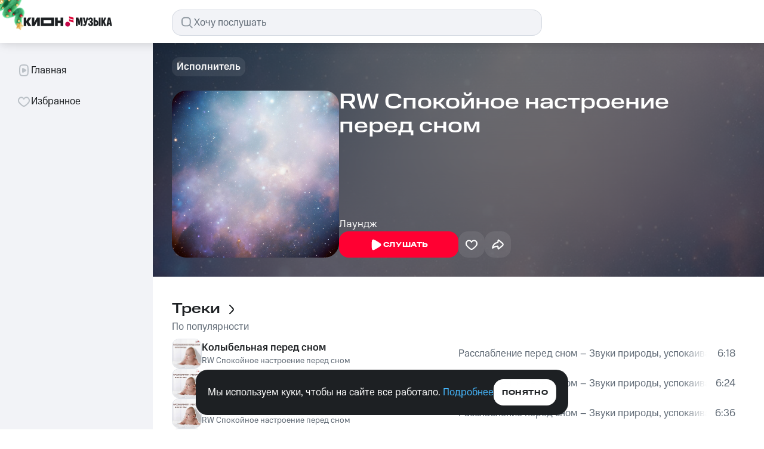

--- FILE ---
content_type: text/css; charset=UTF-8
request_url: https://music.mts.ru/_next/static/css/86d19c55c2ad9191.css
body_size: 6162
content:
.clip-card-ui_wrapperHover___4dNf{display:flex;flex-direction:column;gap:12px;position:relative;width:100%;cursor:pointer}.clip-card-ui_clipWrapper__CXw2S{position:relative;width:100%;aspect-ratio:16/9;border-radius:20px;overflow:hidden;background-color:var(--color-background-secondary);border:1px solid var(--color-background-stroke)}.clip-card-ui_clipWrapper__CXw2S:before{content:"";position:absolute;top:0;left:0;width:100%;height:100%;background-color:rgba(0,0,0,.3);opacity:0;transition:opacity .2s ease;z-index:1;pointer-events:none}@media(hover:hover){.clip-card-ui_clipWrapper__CXw2S:hover .clip-card-ui_iconBackground__cvdIt,.clip-card-ui_clipWrapper__CXw2S:hover:before{opacity:1}}@media screen and (max-width:767px){.clip-card-ui_clipWrapper__CXw2S{height:160px;width:300px;aspect-ratio:auto}.clip-card-ui_clipWrapper__CXw2S.clip-card-ui_fullWidth__ThjiE{width:100%;height:auto;aspect-ratio:16/9}}.clip-card-ui_video__R8e3a{position:absolute;top:0;left:0;width:100%;height:100%;object-fit:cover}.clip-card-ui_iconBackground__cvdIt{position:absolute;top:50%;left:50%;transform:translate(-50%,-50%);z-index:2;opacity:0;transition:opacity .2s ease;pointer-events:none}.clip-card-ui_clip_duration__sKLHx{padding:4px 8px;position:absolute;bottom:12px;right:12px;z-index:2;background-color:hsla(0,0%,100%,.88);border-radius:8px;color:var(--color-text-primary)}.clips-artists-names_wrapper__2yVmv{color:var(--color-text-secondary);display:-webkit-box;-webkit-box-orient:vertical;line-clamp:2;-webkit-line-clamp:2;text-overflow:ellipsis}.clips-artists-names_name__b5jM_{margin:0;overflow:hidden}@media(hover:hover){.clips-artists-names_name__b5jM_:hover{color:var(--color-control-primary-active)}}@media(max-width:959px){.clips-artists-names_disableLinkOnMobile__6IYLE{pointer-events:none;cursor:default}}.bottom-clip-card_clipWrapper__3829l{position:relative;width:358px;height:191px;border-radius:20px;overflow:hidden}.bottom-clip-card_video___dAdp{position:absolute;top:0;left:0;width:100%;height:100%;object-fit:cover}.bottom-clip-card_hoverOverlay__23cQE{position:absolute;top:0;left:0;width:100%;height:100%;background-color:rgba(0,0,0,.3);opacity:0;transition:opacity .2s ease;z-index:1;pointer-events:none}.bottom-clip-card_iconBackground__Zxc7h{position:absolute;top:50%;left:50%;transform:translate(-50%,-50%);z-index:2;opacity:0;transition:opacity .2s ease;pointer-events:none}.bottom-clip-card_clip_duration__DHIMx{padding:4px 8px;position:absolute;bottom:12px;right:12px;z-index:2;background-color:hsla(0,0%,100%,.88);border-radius:8px;color:var(--color-text-primary)}.bottom-clip-card_wrapper__ZCiIo{display:flex;align-items:flex-start;justify-content:space-between;width:100%}.bottom-clip-card_clip_info__HItMw{flex:1 1;max-width:300px;overflow:hidden}.bottom-clip-card_clip_title__SVhBv{width:100%;position:relative;overflow:hidden;padding-bottom:4px;display:flex;align-items:center;column-gap:4px}.bottom-clip-card_clip_name__VUAyh{color:var(--color-text-primary);margin:0;overflow:hidden;display:-webkit-box;-webkit-box-orient:vertical;line-clamp:2;-webkit-line-clamp:2;text-overflow:ellipsis;line-height:20px;width:100%}.bottom-clip-card_clip_name__VUAyh:hover{cursor:pointer;color:var(--color-control-primary-active)}.bottom-clip-card_more_icon__YBjw3{margin-left:4px;flex-shrink:0;cursor:pointer}@media screen and (max-width:959px){.bottom-clip-card_clip_duration__DHIMx,.bottom-clip-card_iconBackground__Zxc7h{transform:scale(.9)}}@media(max-width:959px){.bottom-clip-card_disableLinkOnMobile__mPsLC{pointer-events:none;cursor:default}}.more-clip-button_button__CiR8k svg{fill:var(--color-icon-secondary)}.more-clip-button_button__CiR8k:active svg,.more-clip-button_button__CiR8k:hover svg{fill:var(--color-icon-primary)}.context_menu-cell_wrapper__k4TbA{padding:10px 6px;display:flex;align-items:center;gap:12px;border-radius:12px;transition:background-color .2s ease-in-out;cursor:pointer}.context_menu-cell_wrapper__k4TbA:hover{background-color:var(--color-background-hover)}.context_menu-cell_wrapper__k4TbA.context_menu-cell_small__8aQFH{padding:4px 6px}.context_menu-cell_wrapper__k4TbA.context_menu-cell_medium__fVbEa{padding:10px 6px}.context_menu-cell_wrapper__k4TbA.context_menu-cell_large__XBV7N{padding:12px 6px}.context_menu-cell_label__uT6g1{text-overflow:ellipsis;overflow:hidden;white-space:nowrap;color:var(--color-text-primary)}.context-menu_wrapper__wThfO{max-width:300px;width:100%;padding:6px;position:fixed;inset:unset;z-index:100000;border-radius:16px;background-color:var(--color-background-modal);box-shadow:0 4px 24px 0 rgba(0,0,0,.12),0 12px 20px 0 rgba(0,0,0,.14)}.context-menu_wrapper__wThfO.context-menu_hidden__PeY6B{display:none}.about-clip-modal_item__Q_AxU{padding:10px 20px}.about-clip-modal_title__8yMxS{color:var(--color-text-secondary);white-space:normal;word-break:break-word}.about-clip-modal_subtitle__5tLVO{color:var(--color-text-primary)}@keyframes bottom-sheet-clip_bg-animation-open__7hnsw{to{background-color:var(--color-background-overlay)}}@keyframes bottom-sheet-clip_bg-animation-close__Fy_wm{0%{background-color:var(--color-background-overlay)}to{background-color:inherit}}@keyframes bottom-sheet-clip_content-open__kUDbg{to{transform:translateY(0)}}@keyframes bottom-sheet-clip_content-close__v886I{0%{transform:translateY(0)}to{transform:translateY(100%)}}.bottom-sheet-clip_wrapper__YLPnj{position:fixed;z-index:70002;max-height:100vh;max-height:100dvh;display:flex;flex-direction:column;align-items:center;padding-top:60px;top:0;bottom:0;left:0;right:0;animation:bottom-sheet-clip_bg-animation-open__7hnsw .5s ease-in-out forwards}.bottom-sheet-clip_wrapper__YLPnj.bottom-sheet-clip_closing__ivVJp{animation:bottom-sheet-clip_bg-animation-close__Fy_wm .5s ease-in-out forwards}@media screen and (min-width:960px){.bottom-sheet-clip_wrapper__YLPnj{background-color:var(--color-background-overlay);animation:none}.bottom-sheet-clip_wrapper__YLPnj.bottom-sheet-clip_closing__ivVJp{animation:none}}.bottom-sheet-clip_content__QzwYf{position:relative;border-radius:32px 32px 0 0;max-width:unset;width:100%;margin:auto 0 0;padding-bottom:20px;transform:translateY(100%);animation:bottom-sheet-clip_content-open__kUDbg .5s ease-in-out forwards;background-color:var(--color-background-primary)}.bottom-sheet-clip_content__QzwYf.bottom-sheet-clip_modalContent__joXGY{padding-bottom:12px}.bottom-sheet-clip_content__QzwYf.bottom-sheet-clip_closing__ivVJp{animation:bottom-sheet-clip_content-close__v886I .5s ease-in-out forwards}@media screen and (min-width:960px){.bottom-sheet-clip_content__QzwYf{animation:none;position:absolute;top:50%;left:50%;transform:translate(-50%,-50%);width:440px;height:max-content;border-radius:32px}.bottom-sheet-clip_content__QzwYf.bottom-sheet-clip_closing__ivVJp{animation:none}}.header-clip_wrapper__XRZek{padding:20px 20px 12px;display:grid;grid-template-areas:"clip-info close-icon";grid-template-columns:1fr min-content;grid-gap:16px 12px;gap:16px 12px}.header-clip_wrapper__XRZek.header-clip_with_disclaimer__5M2F7{grid-template-areas:"clip-info close-icon" "disclaimers disclaimers"}.header-clip_info__XTLe_{grid-area:clip-info;display:flex;align-items:center;gap:12px;min-width:0}.header-clip_cover__KFdFD{object-fit:cover;flex-shrink:0;border-radius:8px;border:1px solid var(--color-background-stroke)}.header-clip_text__xyMqD{flex-grow:1;min-width:0;display:grid;grid-template-areas:"icon title" "subtitle subtitle";grid-template-columns:min-content 1fr;align-items:center;grid-column-gap:4px;column-gap:4px}.header-clip_title__hUOIF{max-width:100%;grid-area:title;color:var(--color-text-primary)}.header-clip_subtitle__k_fzp,.header-clip_title__hUOIF{white-space:nowrap;overflow:hidden;text-overflow:ellipsis}.header-clip_subtitle__k_fzp{grid-area:subtitle;color:var(--color-text-secondary)}.header-clip_subtitle__k_fzp span:first-child{position:relative;margin-right:14px}.header-clip_subtitle__k_fzp span:first-child:before{position:absolute;content:"•";right:-10px}.header-clip_icon_close__YnhA4{grid-area:close-icon;width:32px;height:32px}.header-clip_disclaimers__OS0Io{grid-area:disclaimers}.header-clip_clip_image__sek5q{display:block;object-fit:cover;border:1px solid var(--color-background-stroke);border-radius:8px}.action-sheet-cell_wrapper__A8Kz_{height:52px;padding:14px 20px;justify-content:space-between;cursor:pointer}.action-sheet-cell_left__block__B9KZz,.action-sheet-cell_wrapper__A8Kz_{display:flex;align-items:center;gap:12px}.action-sheet-cell_title__AGkVp{text-overflow:ellipsis;white-space:normal;overflow:hidden;display:-webkit-box;line-clamp:1;-webkit-line-clamp:1;-webkit-box-orient:vertical;color:var(--color-text-primary)}.bottom-sheet-header_wrapper__LxCrR{padding:20px;display:flex}.bottom-sheet-header_cover__S3DIV{margin-right:12px;border-radius:8px;border:1px solid var(--color-background-stroke)}.bottom-sheet-header_info__zviEd:after{content:"";pointer-events:none;text-align:right;position:absolute;bottom:0;right:0;width:24px;height:100%;background:linear-gradient(90deg,rgba(255,255,255,0),rgb(255,255,255) 50%)}@media screen and (max-width:959px){.bottom-sheet-header_info__zviEd:after{height:100%}}.bottom-sheet-header_info__zviEd{flex-grow:1;min-width:0;margin-right:8px;overflow:hidden;position:relative;display:grid;grid-template-areas:"icon title" "subtitle subtitle";grid-template-columns:min-content 1fr;align-items:center}.bottom-sheet-header_info__zviEd svg{grid-area:icon;margin-right:4px}.bottom-sheet-header_info__zviEd .bottom-sheet-header_title__J8hN8{grid-area:title;text-wrap:nowrap;color:var(--color-text-primary);margin:4px 0}.bottom-sheet-header_info__zviEd .bottom-sheet-header_subtitle__GXhm4{grid-area:subtitle;text-wrap:nowrap;color:var(--color-text-secondary)}@keyframes bottom-sheet_bg-animation-open__Jo27t{to{background-color:var(--color-background-overlay)}}@keyframes bottom-sheet_bg-animation-close__baFO6{0%{background-color:var(--color-background-overlay)}to{background-color:inherit}}@keyframes bottom-sheet_content-open__IdM_p{to{transform:translateY(0)}}@keyframes bottom-sheet_content-close__4D4ki{0%{transform:translateY(0)}to{transform:translateY(100%)}}.bottom-sheet_wrapper__0m5q6{position:fixed;z-index:70002;max-height:100vh;max-height:100dvh;display:flex;flex-direction:column;align-items:center;padding-top:60px;top:0;bottom:0;left:0;right:0;animation:bottom-sheet_bg-animation-open__Jo27t .5s ease-in-out forwards}.bottom-sheet_wrapper__0m5q6.bottom-sheet_closing__Sf8fH{animation:bottom-sheet_bg-animation-close__baFO6 .5s ease-in-out forwards}.bottom-sheet_wrapper__0m5q6.bottom-sheet_overflow__4pelY{overflow:auto}@supports selector(::-webkit-scrollbar){.bottom-sheet_wrapper__0m5q6.bottom-sheet_overflow__4pelY::-webkit-scrollbar{width:12px;height:12px}.bottom-sheet_wrapper__0m5q6.bottom-sheet_overflow__4pelY::-webkit-scrollbar-button,.bottom-sheet_wrapper__0m5q6.bottom-sheet_overflow__4pelY::-webkit-scrollbar-corner,.bottom-sheet_wrapper__0m5q6.bottom-sheet_overflow__4pelY::-webkit-scrollbar-track{display:none}.bottom-sheet_wrapper__0m5q6.bottom-sheet_overflow__4pelY::-webkit-scrollbar-thumb{border-radius:100px;background-color:var(--color-icon-tertiary);border:4px solid var(--color-background-primary)}}@supports not selector(::-webkit-scrollbar){.bottom-sheet_wrapper__0m5q6.bottom-sheet_overflow__4pelY{scrollbar-width:thin;scrollbar-color:var(--color-icon-tertiary) var(--color-background-primary)}}.bottom-sheet_wrapper__0m5q6.bottom-sheet_overflow__4pelY::-webkit-scrollbar{width:0}.bottom-sheet_content__XzRMj{position:relative;border-radius:32px 32px 0 0;max-width:unset;width:100%;background-color:var(--color-background-primary);margin:auto 0 0;padding-bottom:20px;transform:translateY(100%);animation:bottom-sheet_content-open__IdM_p .5s ease-in-out forwards}.bottom-sheet_content__XzRMj.bottom-sheet_closing__Sf8fH{animation:bottom-sheet_content-close__4D4ki .5s ease-in-out forwards}.bottom-sheet_content__XzRMj .bottom-sheet_indicator__wrapper___6POX{position:absolute;transform:translate3d(50%,-16px,0);right:50%;width:32px;height:12px;padding-top:8px;opacity:.35}.bottom-sheet_content__XzRMj .bottom-sheet_indicator__wrapper___6POX .bottom-sheet_indicator__I5I3k{width:100%;height:4px;border-radius:2px;background-color:var(--color-constant-greyscale-0)}.about-track-modal_layout__yAwrk{padding:0 20px;display:flex;flex-direction:column;gap:12px}.about-track-modal_item__dBcqJ{color:var(--color-text-primary)}.about-track-modal_item__dBcqJ p:first-child{color:var(--color-text-secondary)}.custom-playlists-modal_content__eghmb{overflow-y:auto;max-height:calc(100vh - 208px);max-height:calc(100dvh - 208px)}@supports selector(::-webkit-scrollbar){.custom-playlists-modal_content__eghmb::-webkit-scrollbar{display:none}}@supports not selector(::-webkit-scrollbar){.custom-playlists-modal_content__eghmb{scrollbar-width:none}}.custom-playlists-modal_button__BkUe5{margin:8px 20px 4px;width:calc(100% - 40px)}.goodok-button_goodok_button__nqtA3{margin-right:24px;width:24px;height:24px;outline:none;border:none;background-color:rgba(0,0,0,0);cursor:pointer}.goodok-button_tooltip_inner_wrapper__QqO6S{display:flex;align-items:center;gap:8px}.goodok-button_tooltip_text__sNQ_N{color:var(--color-text-inverted)}.goodok-button_cross_icon_button__grP_A{background-color:rgba(127,140,153,.35)}.button-block_wrapper___I_vm{display:flex;align-items:center;gap:24px;margin-bottom:32px}@media screen and (max-width:450px){.button-block_wrapper___I_vm{flex-direction:column-reverse}}@media screen and (max-width:359px){.button-block_wrapper___I_vm{margin-left:16px;display:block}}.button-block_subscription_block__oDuBW{order:2}@media screen and (max-width:359px){.button-block_subscription_block__oDuBW{margin-bottom:16px}}.button-block_subtitle__9U5AE,.button-block_title__D7_ua{margin-bottom:2px}.button-block_description__BZPQw{color:var(--color-text-secondary)}.footer-block_wrapper__Tzfre{display:flex}@media screen and (max-width:359px){.footer-block_wrapper__Tzfre{display:block;margin-left:16px;width:80%}}.footer-block_text__oU8Jz{color:var(--color-text-secondary)}.footer-block_link___bKBu{color:var(--color-text-primary-link)}.header-block_wrapper__pQzuN{margin-bottom:32px}@media screen and (max-width:359px){.header-block_wrapper__pQzuN{margin-left:16px}}.header-block_title__ztGEc{margin-bottom:8px}.header-block_description__IQL8X{color:var(--color-text-secondary)}.timeline_wrapper__C1o_m{display:grid;grid-template-columns:38px 276px 38px;width:352px;z-index:1}.timeline_timeline_wrapper__Ck2jq{display:flex;align-items:center;position:relative}.timeline_timeline__xskvx{-webkit-appearance:none;height:4px;width:276px;border-radius:5px;background-image:linear-gradient(#e30611,#e30611);background-repeat:no-repeat;background-color:rgba(0,0,0,0);position:relative;z-index:2;margin:0;cursor:pointer}.timeline_timeline__xskvx::-webkit-slider-thumb{visibility:hidden;-webkit-appearance:none;height:16px;width:16px;border-radius:50%;background-color:var(--color-constant-greyscale-0);box-shadow:0 4px 24px rgba(0,0,0,.12),0 8px 16px rgba(0,0,0,.08);cursor:pointer}.timeline_timeline__xskvx::-webkit-slider-runnable-track{box-shadow:none;border:none;background:rgba(0,0,0,0)}.timeline_timeline__xskvx:hover::-webkit-slider-thumb{visibility:visible}.timeline_timeline__xskvx.timeline_hidden__po7RH:hover::-webkit-slider-thumb{visibility:hidden}.timeline_line__Tgqqd{position:absolute;width:276px;height:4px;right:0;background:rgba(188,195,208,.5);border-radius:5px;z-index:1;pointer-events:none}.timeline_current_time__XZdWg,.timeline_full_time__BQ_KL{color:var(--color-text-tertiary)}.timeline_current_time__XZdWg{margin-right:8px}.timeline_full_time__BQ_KL{margin-left:8px}.player-block_wrapper__9_BL9{margin-bottom:32px}@media screen and (max-width:359px){.player-block_wrapper__9_BL9{margin-left:-7.9vw;width:103vw}}.player-block_widget__gGSsK{width:100%;padding:24px;position:relative;display:flex;flex-direction:row;flex-wrap:nowrap;column-gap:16px;overflow-x:hidden;border-radius:16px}@media screen and (max-width:359px){.player-block_widget__gGSsK{column-gap:12px;border-radius:0}}.player-block_widget_header_cover__5FiA_{position:absolute;inset:0;overflow:hidden;border-radius:inherit}.player-block_widget_header_cover__5FiA_:after{content:"";display:block;position:absolute;inset:0;background:linear-gradient(180deg,rgba(0,0,0,.15) 31.71%,rgba(0,0,0,.35));backdrop-filter:blur(100px);-webkit-backdrop-filter:blur(100px);filter:blur(0);-webkit-filter:blur(0);-moz-filter:blur(0);-o-filter:blur(0);-ms-filter:blur(0);z-index:1}.player-block_widget_header_cover_image__VnECI{width:100%;height:100%;background-repeat:no-repeat;background-size:cover;background-position:50%}.player-block_widget_header_image__Qhi_2{min-width:139px;max-width:139px;min-height:139px;max-height:139px;position:relative;z-index:5;display:flex;align-items:center;justify-content:center;border:.5px solid rgba(188,195,208,.5);border-radius:16px;overflow:hidden}.player-block_widget_header_image_button__kbfHA{width:48px;height:48px;border:.5px solid rgba(188,195,208,.5);border-radius:100px;background:rgba(29,32,35,.4);transition:.1s ease;z-index:1;cursor:pointer}.player-block_widget_header_image_button__kbfHA span{width:24px;height:24px;display:flex;align-items:center;justify-content:center;position:absolute;top:calc(50% - 12px);left:calc(50% - 12px)}.player-block_widget_header_image_button__kbfHA:hover{width:56px;height:56px}.player-block_widget_header_image_button__kbfHA:active{width:48px;height:48px}.player-block_widget_header_content__Ltii4{width:calc(100% - 155px);position:relative;display:flex;flex-direction:column;justify-content:space-between;z-index:5}@media screen and (max-width:569px){.player-block_widget_header_content__Ltii4{width:calc(100% - 151px)}}.player-block_widget_header_content_info__9j_YC{display:flex;justify-content:space-between}.player-block_widget_header_content_info_title___wqR_{max-width:69%;padding-top:1px;overflow:hidden}@media(max-width:569px){.player-block_widget_header_content_info_title___wqR_{max-width:84%;padding-top:2px}}.player-block_widget_header_content_info_title___wqR_ p:first-child{white-space:nowrap;overflow:hidden;text-overflow:ellipsis}@media(max-width:569px){.player-block_widget_header_content_info_title___wqR_ p:first-child{font-size:20px;line-height:24px}}.player-block_widget_header_content_info_title___wqR_ p:nth-child(2){margin-top:5px;white-space:nowrap;overflow:hidden;text-overflow:ellipsis;color:#e2e5eb}@media(max-width:569px){.player-block_widget_header_content_info_title___wqR_ p:nth-child(2){margin-top:4px;font-size:14px;line-height:20px}}.player-block_song_name__H9pkD{color:var(--color-text-inverted)}.player-block_widget_header_content_info_logo__uI4tb a{margin-top:8px;display:block;transition:.2s ease}@media(max-width:569px){.player-block_widget_header_content_info_logo__uI4tb a{margin-top:4px}}.player-block_widget_header_content_info_logo__uI4tb a:hover{opacity:.8}.player-block_logo_ref__cEIPK{width:24px;height:24px;background-color:rgba(0,0,0,0);outline:none;border:none;border-radius:7px;background-repeat:no-repeat;background-size:contain;cursor:pointer}.player-block_controls__Q4Bvw{display:flex;flex-wrap:nowrap;align-items:center;column-gap:8px}.player-block_controls__Q4Bvw .player-block_timeline__PSxvC{width:100%;display:flex;grid-template-columns:none}.player-block_controls__Q4Bvw .player-block_timeline__PSxvC p{display:none}.player-block_controls__Q4Bvw .player-block_timeline__PSxvC div[data-id=timebar]{width:100%}.player-block_controls__Q4Bvw .player-block_timeline__PSxvC div[data-id=timebar] input{width:100%;background-image:linear-gradient(white,white)}.player-block_controls__Q4Bvw .player-block_timeline__PSxvC div[data-id=timebar] input::-webkit-slider-thumb{opacity:0!important}.player-block_controls__Q4Bvw .player-block_timeline__PSxvC div[data-id=timebar] input::-moz-range-thumb{opacity:0!important}.player-block_controls__Q4Bvw .player-block_timeline__PSxvC div[data-id=timebar] div[data-id=line]{width:100%}.player-block_time__U8Oqt{min-width:30px;opacity:.5;color:var(--color-constant-greyscale-0);font-weight:400;padding-bottom:1px}.goodok-error-popup_wrapper__IGKTB{display:flex;width:520px;height:100%;padding:16px;border-radius:16px;flex-direction:column}@media screen and (max-width:359px){.goodok-error-popup_wrapper__IGKTB{width:100%;padding:0;margin-top:40px;margin-bottom:40px}}.goodok-error-popup_error_block__9PASn{display:flex;gap:6px}.goodok-error-popup_error_block__9PASn p{align-self:center}@media screen and (max-width:359px){.goodok-error-popup_error_block__9PASn{margin-left:16px}}.goodok-error-popup_close_popup_logo__8IkLj{width:24px;height:24px;background-color:rgba(0,0,0,0);outline:none;border:none;background-repeat:no-repeat;background-size:contain;cursor:pointer}.goodok-popup_wrapper__xp9Se{display:flex;width:100%;height:100%;padding:16px;border-radius:16px;flex-direction:column}@media screen and (max-width:450px){.goodok-popup_wrapper__xp9Se{text-align:center;padding:0}}@media screen and (max-width:359px){.goodok-popup_wrapper__xp9Se{padding:0;margin-top:40px;margin-bottom:40px}}.goodok-success-popup_wrapper__EvPAA{display:flex;width:100%;height:100%;border-radius:16px;flex-direction:column}@media screen and (max-width:359px){.goodok-success-popup_wrapper__EvPAA{padding:0;margin-top:40px;margin-bottom:40px}}.goodok-success-popup_success_block__hvHNy{display:flex;justify-content:center;align-items:center;flex-direction:column}.goodok-success-popup_goodok_popup_logo__EBRdN{width:81px;height:81px;background-color:rgba(0,0,0,0);outline:none;border:none;background-repeat:no-repeat;background-size:contain;background-position:50%;margin-bottom:16px}.goodok-success-popup_title__L6jHm{margin-bottom:8px}.goodok-success-popup_description__hiwX4{margin-bottom:24px;color:var(--color-text-secondary)}.goodok-success-popup_close-button___jz61{max-width:400px}@media screen and (max-width:359px){.goodok-success-popup_close-button___jz61{max-width:312px}}.track-disclaimer_wrapper__nHe_k{position:relative}.track-disclaimer_text___n5av{padding:0 20px;color:var(--color-text-secondary);white-space:pre-line;max-height:88px;overflow-y:scroll;overflow-x:hidden}@supports selector(::-webkit-scrollbar){.track-disclaimer_text___n5av::-webkit-scrollbar{display:none}}@supports not selector(::-webkit-scrollbar){.track-disclaimer_text___n5av{scrollbar-width:none}}.track-disclaimer_text___n5av.track-disclaimer_isClip__ES_4E{padding:0}.track-disclaimer_topGradient__VSCuU:before{position:absolute;content:"";top:0;left:0;right:0;z-index:1;width:100%;height:24px;background:linear-gradient(180deg,rgb(255,255,255),rgba(255,255,255,0))}.track-disclaimer_bottomGradient___p2dK:after{position:absolute;content:"";bottom:0;left:0;right:0;z-index:1;width:100%;height:24px;background:linear-gradient(0deg,rgb(255,255,255),rgba(255,255,255,0))}.clip-card-list_clipCard__6me9D{flex-shrink:0}@media screen and (max-width:767px){.clip-card-list_clipCard__6me9D{width:300px;height:auto}.clip-card-list_clipCard__6me9D.clip-card-list_fullWidth___mbwt{width:100%}}@keyframes clip-modal_opening__yuxNI{0%{transform:translateY(100%)}to{transform:translateY(0)}}@keyframes clip-modal_closing__WMxZA{0%{transform:translateY(0)}to{transform:translateY(100%)}}.clip-modal_wrapper__Vaxb0{width:unset;height:100%;border:none;overflow:scroll;padding:144px 32px 0;position:fixed;inset:0;left:256px;z-index:9;background-color:var(--color-background-primary);transform:translateY(100%);overflow:auto}@supports selector(::-webkit-scrollbar){.clip-modal_wrapper__Vaxb0::-webkit-scrollbar{width:12px;height:12px}.clip-modal_wrapper__Vaxb0::-webkit-scrollbar-button,.clip-modal_wrapper__Vaxb0::-webkit-scrollbar-corner,.clip-modal_wrapper__Vaxb0::-webkit-scrollbar-track{display:none}.clip-modal_wrapper__Vaxb0::-webkit-scrollbar-thumb{border-radius:100px;background-color:var(--color-icon-tertiary);border:4px solid var(--color-background-primary)}}@supports not selector(::-webkit-scrollbar){.clip-modal_wrapper__Vaxb0{scrollbar-width:thin;scrollbar-color:var(--color-icon-tertiary) var(--color-background-primary)}}.clip-modal_wrapper__Vaxb0.clip-modal_isNotFull___1OLd{display:flex;gap:32px}.clip-modal_wrapper__Vaxb0.clip-modal_open__nr_h_{animation:clip-modal_opening__yuxNI .6s ease-in-out forwards}.clip-modal_wrapper__Vaxb0.clip-modal_close__5DgP5{animation:clip-modal_closing__WMxZA .6s ease-in-out forwards}@media screen and (max-width:1279px){.clip-modal_wrapper__Vaxb0{padding:116px 32px 0;left:0}}@media screen and (max-width:960px){.clip-modal_wrapper__Vaxb0{padding:76px 0 0;z-index:10}}.clip-modal_close_button__NBols{position:absolute;top:104px;right:32px}@media screen and (max-width:1279px){.clip-modal_close_button__NBols{top:84px}}@media screen and (max-width:960px){.clip-modal_close_button__NBols{display:none}}.error-screen_wrapper__ONglD{height:100%;padding:0 20px 24px;display:flex;flex-direction:column;align-items:center;justify-content:center}.error-screen_image__Gw4H2{margin-top:auto;margin-bottom:24px}.error-screen_text__VCE4S{padding:0 16px;text-align:center}.error-screen_text__VCE4S .error-screen_title__dn0XS{margin-bottom:8px;color:var(--color-text-primary)}.error-screen_text__VCE4S .error-screen_subtitle__bZl1v{color:var(--color-text-secondary)}.error-screen_button__Qo222{margin-top:auto}.init-screen_wrapper__5K2PG{height:100%;display:flex;align-items:center;justify-content:center}.clip-image-with-fallback_fallback__DywpN{width:130px;height:70px;display:flex;align-items:center;justify-content:center;border-radius:8px;border:1px solid var(--color-background-stroke);background-color:var(--color-background-secondary)}.clip-image-with-fallback_clip_image__ZA2rn{display:block;object-fit:cover;border:1px solid var(--color-background-stroke);border-radius:8px}.clip-item_wrapper__iBtnR{padding:6px 0;cursor:pointer}@media(max-width:959px){.clip-item_wrapper__iBtnR{padding:6px 20px}}.clip-item_wrapper__iBtnR{display:flex;align-items:center;gap:12px}@media(max-width:959px){.clip-item_wrapper__iBtnR.clip-item_selected__c7uhN{background-color:var(--color-background-secondary)}}@media(hover:hover){.clip-item_wrapper__iBtnR:hover:not(:has(.clip-item_clip_artists__nc371:hover)):not(:has(.clip-item_more_icon__jxH7f:hover)) .clip-item_clip_name__5k_Ra{color:var(--color-control-primary-active)}.clip-item_wrapper__iBtnR:hover:not(:has(.clip-item_clip_artists__nc371:hover)):not(:has(.clip-item_more_icon__jxH7f:hover)) .clip-item_cover__8NKqZ:after{background-color:var(--color-background-overlay)}.clip-item_wrapper__iBtnR:hover:not(:has(.clip-item_clip_artists__nc371:hover)):not(:has(.clip-item_more_icon__jxH7f:hover)) .clip-item_cover__8NKqZ .clip-item_iconBackground__1sMgH{opacity:1}.clip-item_wrapper__iBtnR.clip-item_selected__c7uhN:hover:not(:has(.clip-item_clip_artists__nc371:hover)):not(:has(.clip-item_more_icon__jxH7f:hover)) .clip-item_cover__8NKqZ .clip-item_iconBackground__1sMgH{opacity:0}}.clip-item_cover__8NKqZ{flex-shrink:0;position:relative;border-radius:8px;overflow:hidden}.clip-item_cover__8NKqZ:after{content:"";position:absolute;inset:0;background-color:rgba(0,0,0,0);transition:background-color .3s ease}.clip-item_cover__8NKqZ.clip-item_with_overlay__d5Pg1:after{background-color:var(--color-background-overlay)}.clip-item_clip_duration__xlHGB{padding:4px 8px;position:absolute;bottom:4px;right:4px;z-index:1;background-color:hsla(0,0%,100%,.88);border-radius:8px;color:var(--color-text-primary)}.clip-item_equalizer__cDleE{position:absolute;bottom:8px;right:8px;z-index:1}.clip-item_iconBackground__1sMgH{position:absolute;top:50%;left:50%;transform:translate(-50%,-50%);z-index:2;opacity:0;transition:opacity .3s ease;pointer-events:none}.clip-item_clip_info__TVqbc{flex-grow:1;min-width:0}.clip-item_clip_title__F9N_N{display:flex;align-items:center;gap:4px}.clip-item_clip_name__5k_Ra{white-space:nowrap;overflow:hidden;text-overflow:ellipsis;color:var(--color-text-primary);transition:color .3s ease}.clip-item_clip_artists__nc371{white-space:nowrap;overflow:hidden;text-overflow:ellipsis;color:var(--color-text-secondary)}.clip-item_artist_link__sATf6{color:var(--color-text-secondary);text-decoration:none}@media(hover:hover){.clip-item_artist_link__sATf6:hover{cursor:pointer;color:var(--color-control-primary-active)}}@media(max-width:959px){.clip-item_disableLinkOnMobile__xyXd3{pointer-events:none;cursor:default}}.clip-item_artist_separator__y2TQ2{color:var(--color-text-secondary)}.clip-item_more_icon__jxH7f{margin:-10px;padding:10px;min-width:44px;min-height:44px}@media(hover:hover){.clip-item_more_icon__jxH7f:hover{cursor:pointer}}.clip-item_more_icon__jxH7f svg{fill:var(--color-icon-secondary)}.clip-item_more_icon__jxH7f:active svg,.clip-item_more_icon__jxH7f:hover svg{fill:var(--color-icon-primary)}.clips-list_wrapper__x_4Li{display:flex;flex-direction:column;margin-bottom:24px;overflow:scroll}@supports selector(::-webkit-scrollbar){.clips-list_wrapper__x_4Li::-webkit-scrollbar{display:none}}@supports not selector(::-webkit-scrollbar){.clips-list_wrapper__x_4Li{scrollbar-width:none}}.clips-list_wrapper__x_4Li h2{display:none;margin-bottom:8px}@media(min-width:961px){.clips-list_wrapper__x_4Li{width:360px}.clips-list_wrapper__x_4Li h2{display:block}}.clips-list_loading__2ex6F{margin-top:26px;display:flex;justify-content:center}.clip-error_wrapper__NarQF{aspect-ratio:1.87;display:flex;flex-direction:column;justify-content:center;background-color:var(--color-background-secondary)}@media(min-width:961px){.clip-error_wrapper__NarQF{border-radius:16px}}.clip-error_image__27Mfw{margin:0 auto;display:block}.clip-error_text__yqhfU{padding:0 16px;text-align:center}.clip-error_text__yqhfU h4{margin-bottom:8px;color:var(--color-text-primary)}.clip-error_text__yqhfU p{color:var(--color-text-secondary)}.iframe-with-fallback_iframe__RVBr9{width:100%;aspect-ratio:1.87;display:block;border:none}.iframe-with-fallback_iframe__RVBr9.iframe-with-fallback_hidden__lU0AG{display:none}@media(min-width:961px){.iframe-with-fallback_iframe__RVBr9{border-radius:16px}}.iframe-with-fallback_loading__r3GgM{width:100%;aspect-ratio:1.87;display:flex;align-items:center;justify-content:center;background-color:var(--color-background-secondary)}.player_wrapper__SbKng{background-color:var(--color-background-primary);border-radius:0 0 20px 20px}.player_iframe__wnhvS{width:100%;aspect-ratio:1.87/1;display:block;border:none}@media(min-width:961px){.player_iframe__wnhvS{border-radius:16px}}.player_clip_panel__SNk2W{padding:8px 0 12px}@media(max-width:960px){.player_clip_panel__SNk2W{padding:8px 20px 12px}}.player_clip_panel__SNk2W{display:flex;align-items:center;gap:12px}.player_clip_info__UVFRX{flex-grow:1;min-width:0}.player_clip_title__z68KR{display:flex;align-items:center;gap:4px}.player_clip_name__QaRzi{white-space:nowrap;overflow:hidden;text-overflow:ellipsis;color:var(--color-text-primary);transition:color .3s ease;width:100%}@media(hover:hover){.player_clip_name__QaRzi:hover{cursor:pointer;color:var(--color-control-primary-active);transition:color .3s ease}}.player_clip_artists__JAxxg{white-space:nowrap;overflow:hidden;text-overflow:ellipsis;color:var(--color-text-secondary)}.player_artist_link__JtX_c{color:var(--color-text-secondary);text-decoration:none;transition:color .3s ease}@media(hover:hover){.player_artist_link__JtX_c:hover{cursor:pointer;color:var(--color-control-primary-active);transition:color .3s ease}}.player_more_icon__e_md3{margin:-10px;padding:10px;min-width:44px;min-height:44px}@media(hover:hover){.player_more_icon__e_md3:hover{cursor:pointer}}.player_more_icon__e_md3 svg{fill:var(--color-icon-secondary)}.player_more_icon__e_md3:active svg,.player_more_icon__e_md3:hover svg{fill:var(--color-icon-primary)}.player-screen_wrapper__LNVUJ{height:100%;position:relative;display:flex;flex-direction:column;gap:10px;overflow:hidden}.player-screen_wrapper__LNVUJ::-webkit-scrollbar{display:none}@media(min-width:961px){.player-screen_wrapper__LNVUJ{flex-direction:row;justify-content:space-between;gap:32px}}.player-screen_player__M_Sxr{position:-webkit-sticky;position:sticky;top:0;z-index:10}@media(min-width:961px){.player-screen_player__M_Sxr{flex-grow:1;display:flex;flex-direction:column;justify-content:center}}.player-with-clips_wrapper__rszKq{width:100%;max-width:1600px;margin:0 auto;color:var(--color-text-primary);background-color:var(--color-background-primary)}.player-with-clips_layout__6qQkZ{margin:0 auto;height:100%}.header_wrapper__0fpnX{display:none}@media screen and (max-width:960px){.header_wrapper__0fpnX{display:grid;grid-template-columns:auto 1fr auto;grid-template-columns:32px 1fr 32px;align-items:center;padding:0 20px;position:absolute;top:0;height:52px;z-index:11;background-color:var(--color-background-primary);width:100%}}.header_icon__tCohZ{grid-column:1;justify-self:start}.header_title__17emE{color:var(--color-text-primary);grid-column:2;text-align:center}

--- FILE ---
content_type: text/css; charset=UTF-8
request_url: https://music.mts.ru/_next/static/css/1268b2f28a45517e.css
body_size: 814
content:
.selected-genre-header-block_detailedGenreHeaderBlockWrapper__iMRZQ{display:flex;justify-content:space-between;align-items:center}@media screen and (max-width:767px){.selected-genre-header-block_detailedGenreHeaderBlockWrapper__iMRZQ{flex-direction:column;align-items:inherit}}@media screen and (max-width:430px){.selected-genre-header-block_detailedGenreHeaderBlockWrapper__iMRZQ .selected-genre-header-block_play-mix-button__PsO5o{width:100%}}@media screen and (max-width:767px){.selected-genre-header-block_wrapper__klWmH button{width:100%}}.selected-genre-header-block_titleWrapper__pcFjs{display:flex;gap:16px}@media screen and (max-width:767px){.selected-genre-header-block_titleWrapper__pcFjs{margin-bottom:20px}}.selected-genre-page_wrapper__stZ89{display:flex;flex-direction:column;width:100%}.selected-genre-page_wrapper__stZ89>:first-child,.selected-genre-page_wrapper__stZ89>:nth-child(2){margin-bottom:32px}.selected-genre-page_wrapper__stZ89>:nth-child(n+3){margin-bottom:56px}.genre-tabs_tabs__0dZDO{display:flex;margin:0 -20px;padding:0 20px;flex-wrap:wrap}@media screen and (max-width:959px){.genre-tabs_tabs__0dZDO{flex-wrap:nowrap;overflow-x:auto;margin-top:0}@supports selector(::-webkit-scrollbar){.genre-tabs_tabs__0dZDO::-webkit-scrollbar{display:none}}@supports not selector(::-webkit-scrollbar){.genre-tabs_tabs__0dZDO{scrollbar-width:none}}}.genre-tabs_tabs__0dZDO li>*{display:block}@media screen and (max-width:959px)and (max-width:959px){.playlists-block_overflow__zEjSa{overflow-x:auto;overflow-y:hidden;margin:0 -32px;padding:0 32px}@supports selector(::-webkit-scrollbar){.playlists-block_overflow__zEjSa::-webkit-scrollbar{display:none}}@supports not selector(::-webkit-scrollbar){.playlists-block_overflow__zEjSa{scrollbar-width:none}}}@media screen and (max-width:959px){.playlists-block_overflow__zEjSa .playlists-block_scroll__AztqF{width:1232px}.playlists-block_overflow__zEjSa .playlists-block_card__Qcb_D{width:16.6666666667%}}@media screen and (max-width:767px){.playlists-block_overflow__zEjSa{margin:0 -20px;padding:0 20px}.playlists-block_overflow__zEjSa .playlists-block_scroll__AztqF{width:992px}}.playlists-block_overflow__zEjSa>*>*{display:none}@media(min-width:960px){.playlists-block_overflow__zEjSa>*>:nth-child(-n+6){display:block}}@media(min-width:768px)and (max-width:959px){.playlists-block_overflow__zEjSa>*>:nth-child(-n+7){display:block}}@media(max-width:767px){.playlists-block_overflow__zEjSa>*>:nth-child(-n+6){display:block}}@media screen and (max-width:959px)and (max-width:959px){.albums-block_overflow__CXc7V{overflow-x:auto;overflow-y:hidden;margin:0 -32px;padding:0 32px}@supports selector(::-webkit-scrollbar){.albums-block_overflow__CXc7V::-webkit-scrollbar{display:none}}@supports not selector(::-webkit-scrollbar){.albums-block_overflow__CXc7V{scrollbar-width:none}}}@media screen and (max-width:959px){.albums-block_overflow__CXc7V .albums-block_scroll__vapja{width:1232px}.albums-block_overflow__CXc7V .albums-block_card__xgp4m{width:16.6666666667%}}@media screen and (max-width:767px){.albums-block_overflow__CXc7V{margin:0 -20px;padding:0 20px}.albums-block_overflow__CXc7V .albums-block_scroll__vapja{width:992px}}.albums-block_overflow__CXc7V>*>*{display:none}@media(min-width:960px){.albums-block_overflow__CXc7V>*>:nth-child(-n+6){display:block}}@media(min-width:768px)and (max-width:959px){.albums-block_overflow__CXc7V>*>:nth-child(-n+7){display:block}}@media(max-width:767px){.albums-block_overflow__CXc7V>*>:nth-child(-n+6){display:block}}@media screen and (max-width:691px){.tracks-block_overflow__IAXgV{overflow:auto;overflow-y:hidden;margin:-20px;padding:20px}@supports selector(::-webkit-scrollbar){.tracks-block_overflow__IAXgV::-webkit-scrollbar{display:none}}@supports not selector(::-webkit-scrollbar){.tracks-block_overflow__IAXgV{scrollbar-width:none}}}@media screen and (max-width:691px){.tracks-block_row__extended__HYTko{width:720px;margin-left:-10px;margin-right:-10px}}@media screen and (max-width:429px){.tracks-block_row__extended__HYTko{width:640px}}.tracks-block_col__extended__hOJpT{display:flex;flex-direction:column;gap:16px}@media screen and (max-width:691px){.tracks-block_col__extended__hOJpT{padding-left:10px;padding-right:10px}}@media screen and (max-width:959px)and (max-width:959px){.artists-block_overflow__X0Dig{overflow-x:auto;overflow-y:hidden;margin:0 -32px;padding:0 32px}@supports selector(::-webkit-scrollbar){.artists-block_overflow__X0Dig::-webkit-scrollbar{display:none}}@supports not selector(::-webkit-scrollbar){.artists-block_overflow__X0Dig{scrollbar-width:none}}}@media screen and (max-width:959px){.artists-block_overflow__X0Dig .artists-block_scroll__qKSak{width:1232px}.artists-block_overflow__X0Dig .artists-block_card__xy_7R{width:16.6666666667%}}@media screen and (max-width:767px){.artists-block_overflow__X0Dig{margin:0 -20px;padding:0 20px}.artists-block_overflow__X0Dig .artists-block_scroll__qKSak{width:992px}}.artists-block_overflow__X0Dig>*>*{display:none}@media(min-width:960px){.artists-block_overflow__X0Dig>*>:nth-child(-n+6){display:block}}@media(min-width:768px)and (max-width:959px){.artists-block_overflow__X0Dig>*>:nth-child(-n+7){display:block}}@media(max-width:767px){.artists-block_overflow__X0Dig>*>:nth-child(-n+6){display:block}}

--- FILE ---
content_type: application/javascript;charset=UTF-8
request_url: https://music.apm-proxy.obs.mts.ru/eum/1.7.2/eum.min.js
body_size: 13085
content:
(function(){function ta(){this.root={}}function ib(){for(var a='',b=0;16>b;b++)a+=nc[Math.round(15*Math.random())];return a}function w(){return(new Date).getTime()}function oc(){}function da(a,b,c){a.addEventListener?a.addEventListener(b,c,!1):a.attachEvent&&a.attachEvent('on'+b,c)}function B(a,b){for(var c=0,d=a.length;c<d;c++)if(a[c].test(b))return!0;return!1}function V(){for(var a=arguments.length,b=Array(a),c=0;c<a;c++)b[c]=arguments[c];return La.apply('setTimeout',arguments)}function ea(){for(var a=
arguments.length,b=Array(a),c=0;c<a;c++)b[c]=arguments[c];return La.apply('clearTimeout',arguments)}function jb(){for(var a=arguments.length,b=Array(a),c=0;c<a;c++)b[c]=arguments[c];return La.apply('setInterval',arguments)}function La(){if(kb)try{return m.Zone.root.run(lb[this],m,Array.prototype.slice.apply(arguments))}catch(a){}return lb[this].apply(m,arguments)}function mb(){S.time=w();var a=S.time,b=Ma[S.name];if(b)for(var c=0,d=b.length;c<d;c++)b[c](a)}function Na(a,b){W[a]=b}function Oa(a){G=
a;W[a].ba()}function pc(){Oa('pageLoaded')}function X(a){if(!a||''===a)return a;try{ua&&(ua.href=a,a=ua.href);var b=a.indexOf('?'),c=a.indexOf('#'),d=null;0<=c&&(d=a.substring(c),a&&B(f.la,a)&&(d='#<redacted>'),a=a.substring(0,c));if(0<=b){var e=a.substring(b).split('&').map(function(g){var h=g.split('=')[0];return h&&B(f.Aa,h)?h+'=<redacted>':g}).join('&');a=a.substring(0,b)+e+(d?d:'')}}catch(g){}return a}function N(a){'@babel/helpers - typeof';N='function'===typeof Symbol&&'symbol'===typeof Symbol.iterator?
function(b){return typeof b}:function(b){return b&&'function'===typeof Symbol&&b.constructor===Symbol&&b!==Symbol.prototype?'symbol':typeof b};return N(a)}function nb(a,b){if(a){if('string'===typeof a)return ob(a,b);var c=Object.prototype.toString.call(a).slice(8,-1);'Object'===c&&a.constructor&&(c=a.constructor.name);if('Map'===c||'Set'===c)return Array.from(a);if('Arguments'===c||/^(?:Ui|I)nt(?:8|16|32)(?:Clamped)?Array$/.test(c))return ob(a,b)}}function ob(a,b){if(null==b||b>a.length)b=a.length;
for(var c=0,d=Array(b);c<b;c++)d[c]=a[c];return d}function pb(a,b){var c;if('undefined'===typeof Symbol||null==a[Symbol.iterator]){if(Array.isArray(a)||(c=nb(a))||b&&a&&'number'===typeof a.length){c&&(a=c);var d=0,e=function(){};return{da:e,n:function(){return d>=a.length?{done:!0}:{done:!1,value:a[d++]}},e:function(l){throw l;},U:e}}throw new TypeError('Invalid attempt to iterate non-iterable instance.\nIn order to be iterable, non-array objects must have a [Symbol.iterator]() method.');}var g=!0,
h=!1,k;return{da:function(){c=a[Symbol.iterator]()},n:function(){var l=c.next();g=l.done;return l},e:function(l){h=!0;k=l},U:function(){try{g||null==c['return']||c['return']()}finally{if(h)throw k;}}}}function fa(a){var b=a.$a||4096,c=a.G||128,d=a.H||32,e=0,g=0,h=0;jb(function(){g=0},6E5);jb(function(){h=0},1E4);return function(){return++e>b||++g>c||++h>d}}function qb(a){var b=[Math.round(a.startTime-f.W),Math.round(a.duration),rb[a.initiatorType]||rb.other];'number'===typeof a.transferSize&&'number'===
typeof a.encodedBodySize&&0<a.encodedBodySize?(0===a.transferSize?b.push(Pa.Ra):0<a.transferSize&&(0===a.encodedBodySize||a.transferSize<a.encodedBodySize)?b.push(Pa.hb):b.push(Pa.Va),null!=a.encodedBodySize?b.push(a.encodedBodySize):b.push(''),null!=a.decodedBodySize?b.push(a.decodedBodySize):b.push(''),null!=a.transferSize?b.push(a.transferSize):b.push('')):(b.push(''),b.push(''),b.push(''),b.push(''));var c=null!=a.responseStart&&a.responseStart>=a.fetchStart;c&&(b.push(H(a.redirectEnd,a.redirectStart)),
b.push(H(a.domainLookupStart,a.fetchStart)),b.push(H(a.domainLookupEnd,a.domainLookupStart)),0<a.connectStart&&0<a.connectEnd?null!=a.secureConnectionStart&&0<a.secureConnectionStart?(b.push(H(a.secureConnectionStart,a.connectStart)),b.push(H(a.connectEnd,a.secureConnectionStart))):(b.push(H(a.connectEnd,a.connectStart)),b.push('')):(b.push(''),b.push('')),b.push(H(a.responseStart,a.requestStart)),b.push(H(a.responseEnd,a.responseStart)));var d='';try{var e=a.serverTiming;if(e instanceof Array)for(var g=
0;g<e.length;g++){var h=e[g];h.name===f.Ba&&(d=h.description)}}catch(k){}b.push(d);c?b.push(H(a.responseStart,a.startTime)):b.push('');return b}function H(a,b){if(null==a||null==b||a===b)return'';var c=Math.round(a-b);return 0>c?'':c}function sb(a){(a[f.A]=a[f.A]||{}).w=!0}function tb(a,b){var c=qb(b);a.s_ty=z(c[3]);a.s_eb=z(c[4]);a.s_db=z(c[5]);a.s_ts=z(c[6]);a.t_red=z(c[7]);a.t_apc=z(c[8]);a.t_dns=z(c[9]);a.t_tcp=z(c[10]);a.t_ssl=z(c[11]);a.t_req=z(c[12]);a.t_rsp=z(c[13]);c[14]&&(a.bt=c[14],a.bc=
1);a.t_ttfb=z(c[15])}function z(a){if('number'===typeof a)return a}function va(a,b,c){a.call(b,'X-INSTANA-T',c);a.call(b,'X-INSTANA-S',c);a.call(b,'X-INSTANA-L','1,correlationType=web;correlationId='+c)}function ub(a){Qa&&a();da(y,'visibilitychange',function(){'visible'!==y.visibilityState&&a()});da(m,'pagehide',function(){Qa=!0;a()});da(m,'beforeunload',function(){Qa=!0;a()})}function vb(a){for(var b='',c=0;c<a.length;c++){var d=a[c];b+='\n';for(var e in d)if(ha.call(d,e)){var g=d[e];null!=g&&(b+=
'\n'+wb(e)+'\t'+wb(g))}}return b.substring(2)}function wb(a){return String(a).replace(/\\/g,'\\\\').replace(/\n/g,'\\n').replace(/\t/g,'\\t')}function wa(){null!=ia&&(ea(ia),ia=null);if(0!==O.length){if(f.b&&0<f.b.length)for(var a=0,b=f.b.length;a<b;a++){var c=f.b[a];if(0<a)for(var d=0,e=O.length;d<e;d++)O[d].k=c.key;xb(vb(O),c.reportingUrl)}else xb(vb(O),String(f.D));O.length=0}}function xb(a,b){if(a&&0!==a.length&&b&&0!==b.length){var c=!1;if('function'===typeof P.sendBeacon)try{c=P.sendBeacon(String(b),
a)}catch(d){}!1===c&&(c=new A,sb(c),c.open('POST',String(b),!0),c.setRequestHeader('Content-type','text/plain;charset=UTF-8'),c.responseType='text',c.timeout=f.ha,c.send(a))}}function yb(a,b){if(A&&2E3<a.length){var c=new A;sb(c);c.open('POST',String(b),!0);c.setRequestHeader('Content-type','application/x-www-form-urlencoded;charset=UTF-8');c.responseType='text';c.timeout=f.ha;c.send(a)}else c=String(b)+'?'+a,(new Image).src=c}function zb(a){var b='',c;for(c in a)ha.call(a,c)&&null!=a[c]&&(b+='&'+
Ab(c)+'='+Ab(String(a[c])));return b.substring(1)}function Bb(a){a=a.toLowerCase();if(f.b&&0<f.b.length)for(var b=0,c=f.b.length;b<c;b++){var d=f.b[b];if(d.reportingUrl&&0<d.reportingUrl.length&&(d=d.reportingUrl.toLowerCase(),a===d||a===d+'/'))return!0}else if(f.D)return b=f.D.toLowerCase(),a===b||a===b+'/';return!1}function xa(a){if(!a)return!0;a=String(a);return!a||null==a.substring||'data:'===a.substring(0,5).toLowerCase()||f.na&&qc.test(a)||Bb(a)?!0:B(f.oa,a)}function I(a){if(!xa(a.l)&&!rc())try{if(Cb&&
0<f.J)O.push(a),15<=O.length?wa():'visible'===y.visibilityState&&0<f.J?null==ia&&(ia=V(wa,f.J)):wa();else if(f.b&&0<f.b.length)for(var b=0,c=f.b.length;b<c;b++){var d=f.b[b];0<b&&(a.k=d.key);var e=zb(a);0!=e.length&&yb(e,d.reportingUrl)}else b=zb(a),0!=b.length&&yb(b,String(f.D))}catch(g){}}function Db(a,b){var c=f.page;f.page=a;'pl'===(G?W[G].K():null)&&null==c||c===a||sc()||(c={ty:'pc',ts:w()},T(c),b&&ya(c,b,{Ya:'im_',ab:tc,bb:uc,ob:'Maximum number of internal meta data fields exceeded. Not all internal meta data fields will be transmitted.'}),
I(c))}function Ra(a){return'function'===typeof a}function ja(a,b,c){var d=!!a[b]&&a.propertyIsEnumerable(b);Object.defineProperty(a,b,{configurable:!0,enumerable:d,writable:!0,value:c})}function ka(a){a&&a.sa&&(Ra(a.sa)?x=a.sa:x("new logger isn't a function, not replacing"))}function Eb(a,b,c){if(a&&a[b])if(c){if(Ra(a[b])&&Ra(c)){var d=a[b],e=c(d,b);ja(e,'__original',d);ja(e,'__unwrap',function(){a[b]===e&&ja(a,b,d)});ja(e,'__wrapped',!0);ja(a,b,e);return e}x('original object and wrapper must be functions')}else x('no wrapper function'),
x(Error().stack);else x('no original function '+b+' to wrap')}function Fb(a,b){if(a&&a[b]){if(a[b].ia)return a[b].ia();x('no original to unwrap to -- has '+b+' already been unwrapped?')}else x('no function to unwrap.'),x(Error().stack)}function Gb(a){return'function'===typeof a&&'function'===typeof a.jb&&'function'===typeof a.ia&&!0===a.kb}function Sa(a,b){if(za)try{za.href=a,a=za.href}catch(d){}if(!b){var c=a.indexOf('#');0<=c&&(a=a.substring(0,c))}4096<a.length&&(a=a.substring(0,4096));return a}
function vc(){Gb(m.history.replaceState)&&Aa.Ga(history,'replaceState');Gb(m.history.pushState)&&Aa.Ga(history,'pushState');Aa.La(m.history,'replaceState',Hb());Aa.La(m.history,'pushState',Hb());m.addEventListener('hashchange',function(a){Ta(a.newURL)});wc()||m.addEventListener('popstate',function(){Ta(window.location.pathname)})}function Hb(){return function(a){return function(){for(var b=arguments.length,c=Array(b),d=0;d<b;d++)c[d]=arguments[d];(b=2<c.length?c[2]:null)&&Ta(String(b));return a.apply(this,
c)}}}function Ta(a){a=Sa(a,!0);a:{try{var b=new URL(a);var c=''.concat(b.pathname).concat(b.search).concat(b.hash);break a}catch(J){}c=a}a:{b=c;var d;c='object'===N(f.g)&&null!==(d=f.g)&&void 0!==d&&d.ta?f.g.ta:[];var e;if((d=('object'===N(f.g)&&null!==(e=f.g)&&void 0!==e&&e.fb?y.title:b)||b)&&c.length){e=pb(c);var g;try{for(e.da();!(g=e.n()).done;){var h=g.value;var k=Array.isArray(h)?h:void 0;var l;if(!(l=k))if(c=void 0,'undefined'!==typeof Symbol&&Symbol.iterator in Object(h)){b=[];var n=!0,v=
!1,q=void 0;try{for(var p=h[Symbol.iterator]();!(n=(c=p.next()).done)&&(b.push(c.value),2!==b.length);n=!0);}catch(J){v=!0,q=J}finally{try{if(!n&&null!=p['return'])p['return']()}finally{if(v)throw q;}}l=b}else l=void 0;var t;if(!(t=l||nb(h,2)))throw new TypeError('Invalid attempt to destructure non-iterable instance.\nIn order to be iterable, non-array objects must have a [Symbol.iterator]() method.');var K=t;var r=K[0],la=K[1];if(r&&r.test(d)){var ma=la?d.replace(r,la):null;break a}}}catch(J){e.e(J)}finally{e.U()}}ma=
d}ma&&Db(ma,{'view.title':y.title,'view.url':X(a)})}function wc(){var a;return'object'===N(f.g)&&!(null===(a=f.g)||void 0===a||!a.Wa)}function T(a){a.k=f.b&&0<f.b.length?f.b[0].key:f.T;a.sv=f.Ea;a.r=f.j;a.p=f.page;a.l=X(m.location.href);a.pl=f.I;a.ui=f.Ja;a.un=f.userName;a.ue=f.Ia;a.ul=xc;a.ph=G?W[G].K():null;a.sid=f.sessionId;a.ww=m.innerWidth;a.wh=m.innerHeight;a.agv=f.Qa;var b=P;b.connection&&b.connection.effectiveType&&(a.ct=b.connection.effectiveType);y.visibilityState&&(a.h='hidden'===y.visibilityState?
1:0);ya(a,f.xa);f.g&&(a.uf='sn')}function ya(a,b,c){var d=(null===c||void 0===c?void 0:c.Ya)||'m_',e=(null===c||void 0===c?void 0:c.ab)||yc;c=(null===c||void 0===c?void 0:c.bb)||zc;var g=0,h;for(h in b)if(ha.call(b,h)){g++;if(g>e)break;var k=null;if('string'===typeof b[h])k=b[h];else if(void 0===b[h])k='undefined';else if(null===b[h])k='null';else if(m.JSON)try{k=m.JSON.stringify(b[h])}catch(l){continue}else k=String(b[h]);a[d+h]=k.substring(0,c)}}function Ua(a){var b=[],c;for(c in a)ha.call(a,c)&&
b.push(c);return b}function Ac(a,b){if(Ba&&m.JSON){var c=u.getEntriesByType('resource');for(var d=new ta,e=0,g=c.length;e<g;e++){var h=c[e];if(!(null!=b&&h.startTime-f.W+f.j<b||0>h.duration)){var k=h.name;if(!xa(k)){var l=k.toLowerCase(),n=h.initiatorType;'about:blank'===l||0===l.indexOf('javascript:')||Bb(k)||(255<k.length&&(k=k.substring(0,255)),('xmlhttprequest'!==n&&'fetch'!==n||h.startTime<f.W)&&d.Pa(X(k),qb(h).join(',').replace(/,+$/,'')))}}}c=d.Da();a.res=m.JSON.stringify(c)}}function Bc(a){if(Va){var b=
u.timing,c=b.redirectEnd-b.redirectStart,d=Ca;a.ts=d-f.j;0<b.loadEventStart?a.d=b.loadEventStart-(b.fetchStart||b.navigationStart):(a.d=Number(S.time)-f.M,a.tim='0');a.t_unl=b.unloadEventEnd-b.unloadEventStart;a.t_red=c;a.t_apc=b.domainLookupStart-(b.fetchStart||b.redirectEnd||b.unloadEventEnd||b.navigationStart);a.t_dns=b.domainLookupEnd-b.domainLookupStart;0<b.connectStart&&0<b.connectEnd&&(null!=b.secureConnectionStart&&0<b.secureConnectionStart&&b.secureConnectionStart>=b.connectStart?(a.t_tcp=
b.secureConnectionStart-b.connectStart,a.t_ssl=b.connectEnd-b.secureConnectionStart):(a.t_tcp=b.connectEnd-b.connectStart,a.t_ssl=0));a.t_req=b.responseStart-b.requestStart;a.t_rsp=b.responseEnd-b.responseStart;a.t_dom=b.domContentLoadedEventStart-b.domLoading;a.t_chi=b.loadEventEnd-b.domContentLoadedEventStart;a.t_bac=b.responseStart-d;a.t_fro=b.loadEventEnd-b.responseStart;a.t_pro=b.loadEventStart-b.domLoading;a.t_loa=b.loadEventEnd-b.loadEventStart;a.t_ttfb=b.responseStart-d;if(Ba){b=u.getEntriesByType('paint');
c=!1;for(var e=0;e<b.length;e++){var g=b[e];switch(g.name){case 'first-paint':a.t_fp=g.startTime|0;c=!0;break;case 'first-contentful-paint':a.t_fcp=g.startTime|0}}c||Ib(a,d)}else Ib(a,d)}else a.ts=Ca-f.j,a.d=Number(S.time)-f.M,Va||(a.tim='0')}function Ib(a,b){var c=null;m.ja&&m.ja.Za?c=1E3*m.ja.Za().firstPaintTime:'number'===typeof m.performance.timing.msFirstPaint?c=m.performance.timing.msFirstPaint:'number'===typeof m.performance.timing.firstPaint&&(c=m.performance.timing.firstPaint);null!=c&&0!==
c&&(a.t_fp=Math.round(c-b))}function Cc(){var a=m.onerror;m.onerror=function(b,c,d,e,g){if(Da)Da=!1;else{var h=g&&g.stack;h||(h='at '+c+' '+d,null!=e&&(h+=':'+e));Wa(String(b),h)}if('function'===typeof a)return a.apply(this,arguments)}}function Y(a,b){a&&('string'===typeof a?Wa(a,'',b):Wa(a.message,a.stack,b))}function Wa(a,b,c){if(a&&!(100<Jb)&&a&&!B(f.ma,a)){20<=Ea&&(U={},Ea=0);a=String(a).substring(0,300);b=String(b||'').split('\n').slice(0,30).join('\n');var d=m.location.href,e=G?W[G].L():null,
g=a+b+d+(e||''),h=U[g];if(h)h.ea++,h.o.c=h.ea-h.Fa;else{h=void 0;c&&c.componentStack&&(h=String(c.componentStack).substring(0,4096));var k=Z();a={ty:'err',s:k,t:e||k,ts:w(),l:d,e:a,st:b,cs:h,c:1};h=U[g]={ea:1,Fa:0,o:a};T(h.o);c&&c.meta&&ya(h.o,c.meta);Ea++}na||(na=V(Dc,1E3))}}function Dc(){na&&(ea(na),na=null);for(var a in U)if(U.hasOwnProperty(a)){var b=U[a];b.ea>b.Fa&&(I(b.o),Jb++)}U={};Ea=0}function Ec(a){null==a.reason?Y({message:'Unhandled promise rejection: <no reason defined>',stack:"<unavailable because Promise wasn't rejected with an Error object>"}):
'string'===typeof a.reason.message?Y({message:'Unhandled promise rejection: '+a.reason.message,stack:'string'===typeof a.reason.stack?a.reason.stack:"<unavailable because Promise wasn't rejected with an Error object>"}):'object'!==N(a.reason)&&Y({message:'Unhandled promise rejection: '+a.reason,stack:"<unavailable because Promise wasn't rejected with an Error object>"})}function Kb(a){function b(){e();a.aa({P:l,duration:l&&null!=l.duration&&864E5>l.duration?Math.round(l.duration):Math.round(k-h)})}
function c(p){p=p.getEntries();for(var t=0;t<p.length;t++){var K=p[t];if(K.startTime>=h&&(!k||k+a.C>=K.responseEnd)&&a.za(K)){l=K;g();k&&b();break}}}function d(){Lb()||b()}function e(){g();v&&(ea(v),v=null);q&&(ea(q),q=null);var p=y,t=d;p.removeEventListener?p.removeEventListener('visibilitychange',t,!1):p.detachEvent&&p.detachEvent('onvisibilitychange',t)}function g(){if(n){try{n.disconnect()}catch(p){}n=null}}if(!Mb)return Fc(a.aa);var h,k,l,n,v,q;return{Z:function(){h=u.now();try{n=new m.PerformanceObserver(c),
n.observe({entryTypes:a.entryTypes})}catch(p){}q=V(e,6E5)},Y:function(){k=u.now();q&&(ea(q),q=null);l||!Lb()?b():(da(y,'visibilitychange',d),v=V(b,a.wa))},cancel:e}}function Fc(a){var b;return{Z:function(){b=w()},Y:function(){var c=w();a({duration:c-b})},cancel:oc}}function Lb(){return'visible'===y.visibilityState||'prerender'===y.visibilityState}function Nb(a){if(!Q||!L)return!1;try{return Q.href=a,(Q.protocol&&':'!==Q.protocol?Q.protocol:L.protocol)===L.protocol&&(Q.hostname||L.hostname)===L.hostname&&
(Q.port||L.port)===L.port}catch(b){return!1}}function Gc(){if(A&&(new A).addEventListener){var a=A.prototype.open,b=A.prototype.setRequestHeader,c=A.prototype.send;a&&b&&c&&(A.prototype.open=function(d,e,g){function h(r){if(!p.w&&0===t.st){t.st=r;t.d=Math.max(0,w()-(t.ts+f.j));if(0<f.B.length)try{var la=t,ma=q.getAllResponseHeaders(),J=pb(ma.trim().split(/[\r\n]+/)),Ob;try{for(J.da();!(Ob=J.n()).done;){var Xa=Ob.value.split(': ',2);B(f.B,Xa[0])&&(la['h_'+Xa[0].toLowerCase()]=Xa[1])}}catch(Pb){J.e(Pb)}finally{J.U()}}catch(Pb){}p.i&&
0<r?p.i.Y():(p.i&&p.i.cancel(),I(t))}}function k(){h(oa.timeout)}function l(r){p.w||(r=r&&(r.error&&r.error.message||r.message),'string'===typeof r&&(t.e=r.substring(0,300)),h(oa.error))}function n(){h(oa.abort)}function v(){if(4===q.readyState){try{var r=q.status}catch(la){h(oa.error);return}0!==r&&h(r)}}var q=this;if(Hc())return a.apply(q,arguments);var p=q[f.A]=q[f.A]||{};if(p.w)return a.apply(q,arguments);p.w=xa(e);if(p.w)return a.apply(q,arguments);p.ga=Z();p.Ca=Nb(e)||B(f.S,e);var t={ty:'xhr',
t:p.ga,s:p.ga,ts:0,d:0,m:d,u:X(Sa(e)),a:void 0===g||g?1:0,st:0,e:void 0,bc:p.Ca?1:0};p.o=t;p.i=Kb({entryTypes:['resource'],za:function(r){return('fetch'===r.initiatorType||'xmlhttprequest'===r.initiatorType)&&!!r.name&&0===r.name.indexOf(t.u)},wa:f.X,C:f.C,aa:function(r){t.d=r.duration;r.P&&tb(t,r.P);I(t)}});try{var K=a.apply(q,arguments);q.addEventListener('timeout',k);q.addEventListener('error',l);q.addEventListener('abort',n);q.addEventListener('readystatechange',v);return K}catch(r){throw p.i.cancel(),
t.ts=w()-f.j,t.st=oa.cb,t.e=r.message,T(t),I(t),q[f.A]=null,r;}},A.prototype.setRequestHeader=function(d,e){var g=this[f.A];g&&Ic.test(d)?(g.w=!0,g.i&&(g.i.cancel(),g.i=null)):B(f.B,d)&&(g.o['h_'+d.toLowerCase()]=e);return b.apply(this,arguments)},A.prototype.send=function(){var d=this[f.A];if(!d||d.w)return c.apply(this,arguments);d.Ca&&va(b,this,d.ga);d.o.ts=w()-f.j;T(d.o);d.i.Z();return c.apply(this,arguments)})}}function Jc(){if(!Ba)return null;for(var a=u.getEntriesByType('navigation'),b=0;b<
a.length;b++){var c=a[b];if(null!=c.serverTiming)for(var d=0;d<c.serverTiming.length;d++){var e=c.serverTiming[d];if(e.name===f.Ba)return e.description}}return null}function Kc(a,b,c){var d=a[f.R]=a[f.R]||[];a=Qb(a,c);if(-1!==a)return d[a].Oa;d.push({Oa:b,ib:c});return b}function Qb(a,b){for(var c=a[f.R],d=0;d<c.length;d++){a:{var e=c[d].ib;if(e.length!==b.length)e=!1;else{for(var g=0;g<e.length;g++)if(e[g]!==b[g]){e=!1;break a}e=!0}}if(e)return d}return-1}function Rb(a,b,c){c=null==c?!1:'object'===
N(c)?!!c.capture:!!c;return[a,b,c]}function Lc(a){if(a&&'function'===typeof a.prototype.addEventListener&&'function'===typeof a.prototype.removeEventListener){var b=a.prototype.addEventListener,c=a.prototype.removeEventListener;a.prototype.addEventListener=function(d,e,g){if('function'!==typeof e)return b.apply(this,arguments);for(var h=Array(arguments.length),k=0;k<arguments.length;k++)h[k]=arguments[k];h[1]=function(){try{return e.apply(this,arguments)}catch(l){throw Y(l),Da=!0,l;}};h[1]=Kc(this,
h[1],Rb(d,e,g));return b.apply(this,h)};a.prototype.removeEventListener=function(d,e,g){if('function'!==typeof e)return c.apply(this,arguments);for(var h=Array(arguments.length),k=0;k<arguments.length;k++)h[k]=arguments[k];var l=e;var n=Rb(d,e,g);k=this[f.R];null==k?k=l:(n=Qb(this,n),-1===n?k=l:(l=k[n],k.splice(n,1),k=l.Oa));h[1]=k;return c.apply(this,h)}}}function Ya(a,b){if(!Mc()){var c=G?W[G].L():null,d=Z();c||(c=d);c={ty:'cus',s:d,t:c,ts:w(),n:a};T(c);b&&(b.meta&&ya(c,b.meta),'number'!==typeof b.duration||
isNaN(b.duration)||(c.d=b.duration,c.ts=Math.round(c.ts-b.duration)),'number'!==typeof b.timestamp||isNaN(b.timestamp)||(c.ts=b.timestamp),'string'!==typeof b.backendTraceId||16!==b.backendTraceId.length&&32!==b.backendTraceId.length||(c.bt=b.backendTraceId),b.error&&(c.e=String(b.error.message).substring(0,300),c.st=String(b.error.stack||'').split('\n').slice(0,30).join('\n')),'string'===typeof b.componentStack&&(c.cs=b.componentStack.substring(0,4096)),'number'===typeof b.customMetric&&(c.cm=b.customMetric));
I(c)}}function Za(a){for(var b=0;b<a.length;b++){var c=a[b];B(f.pa,c.name)||Ya(c.name,{timestamp:Math.max(Ca,Math.round(u.timeOrigin+c.startTime)),duration:'mark'!==c.entryType?Math.round(c.duration):Math.round(c.startTime),meta:{userTimingType:c.entryType}})}}function Nc(a){Za(a.getEntries())}function Oc(){m.fetch&&m.Request&&(m.fetch=function(a,b){if(Pc())return $a(a,b);var c=b?Qc({},b):b;if(c&&c.body){var d=c.body;c.body=void 0}var e=new Request(a,c);d&&c&&(c.body=d);d=e.url;if(xa(d))return $a(a instanceof
Request?e:a,b);var g={ty:'xhr',ts:w()-f.j,d:0,m:'',u:'',a:1,st:0,e:void 0};T(g);Rc(g,a,c);var h=Z(),k=Nb(d)||B(f.S,d);g.t=h;g.s=h;g.m=e.method;g.u=X(Sa(d));g.a=1;g.bc=k?1:0;k&&(c&&c.headers?(c.headers=new Headers(c.headers),va(c.headers.append,c.headers,h)):a instanceof Request?va(e.headers.append,e.headers,h):(c||(c={}),c.headers=new Headers,va(c.headers.append,c.headers,h)));try{Sb(e.headers,g)}catch(n){}var l=Kb({entryTypes:['resource'],za:function(n){return('fetch'===n.initiatorType||'xmlhttprequest'===
n.initiatorType)&&!!n.name&&0===n.name.indexOf(g.u)},wa:f.X,C:f.C,aa:function(n){g.d=n.duration;n.P&&tb(g,n.P);I(g)}});l.Z();return $a(a instanceof Request?e:a,c).then(function(n){g.st=n.status;try{Sb(n.headers,g)}catch(v){}l.Y();return n},function(n){l.cancel();g.d=w()-(g.ts+f.j);g.e=n.message;g.st=-103;I(g);throw n;})})}function Rc(a,b,c){try{if('string'===typeof b&&c&&'POST'===c.method&&'string'===typeof c.body&&B(f.Ha,b)){var d=JSON.parse(c.body);'string'===typeof d.operationName&&(a.gon=d.operationName);
'string'===typeof d.query&&(Sc.test(d.query)?a.got='query':Tc.test(d.query)?a.got='mutation':0===d.query.indexOf('{')&&null===d.operationName&&(a.got='query'))}}catch(e){}}function Sb(a,b){0!==f.B.length&&a.forEach(function(c,d){B(f.B,d)&&(b['h_'+d.toLowerCase()]=c)})}function Tb(a){switch(a[0]){case 'apiKey':f.T=a[1];break;case 'key':f.T=a[1];break;case 'reportingUrl':f.D=a[1];break;case 'meta':f.xa[a[1]]=a[2];break;case 'traceId':f.O=a[1];break;case 'ignoreUrls':f.oa=a[1];break;case 'ignoreErrorMessages':f.ma=
a[1];break;case 'allowedOrigins':case 'whitelistedOrigins':f.S=a[1];break;case 'ignoreUserTimings':f.pa=a[1];break;case 'xhrTransmissionTimeout':f.ha=a[1];break;case 'page':Db(a[1]);break;case 'ignorePings':f.na=a[1];break;case 'reportError':Y(a[1],a[2]);break;case 'wrapEventHandlers':f.Ma=a[1];break;case 'autoPageDetection':var b=(b=a[1])?'object'!==N(b)?!!b:{Wa:b.ignorePopstateEvent,fb:b.titleAsPageName,ta:b.mappingRule}:!1;f.g=b;break;case 'wrapTimers':f.Na=a[1];break;case 'getPageLoadId':return f.I;
case 'user':a[1]&&(f.Ja=String(a[1]).substring(0,128));a[2]&&(f.userName=String(a[2]).substring(0,128));a[3]&&(f.Ia=String(a[3]).substring(0,128));break;case 'reportEvent':Ya(a[1],a[2]);break;case 'beaconBatchingTime':f.J=a[1];break;case 'maxWaitForResourceTimingsMillis':f.X=a[1];break;case 'maxToleranceForResourceTimingsMillis':f.C=a[1];break;case 'maxMaitForPageLoadMetricsMillis':f.va=a[1];break;case 'trackSessions':var c=a[1];a=a[2];if(pa){c||(c=f.Sa);a||(a=f.Ta);c=Math.min(c,f.ua);a=Math.min(a,
f.ua);try{var d=pa&&C?C.getItem(f.fa):null;if(d){var e=d.split('#');if(3>e.length)b=null;else{var g=e[0],h=parseInt(e[1],10),k=parseInt(e[2],10);b=!g||isNaN(h)||isNaN(k)?null:{id:g,startTime:h,N:k}}}else b=null;var l;if(l=b){d=b;var n=w()-c;if(d.N<n)var v=!1;else{var q=w()-a;v=d.startTime<q?!1:!0}l=!v}l&&(b=null);b?b.N=w():b={id:Z(),startTime:w(),N:w()};pa&&C&&C.setItem(f.fa,b.id+'#'+b.startTime+'#'+b.N);f.sessionId=b.id}catch(p){}}break;case 'terminateSession':f.sessionId=void 0;if(pa)try{pa&&C&&
C.removeItem(f.fa)}catch(p){}break;case 'urlsToCheckForGraphQlInsights':f.Ha=a[1];break;case 'secrets':f.Aa=a[1];break;case 'fragment':f.la=a[1];break;case 'captureHeaders':f.B=a[1];break;case 'debug':console.log({tb:f});break;case 'reportingBackends':b=a[1];f.b.length=0;if(b instanceof Array)for(l=0,v=b.length;l<v;l++)(n=b[l])&&n.reportingUrl&&ha.call(n,'key')&&f.b.push(b[l]);break;case 'webvitalsInCustomEvent':f.Ka=a[1]}}function Ub(a){var b=m[a];'function'===typeof b&&(m[a]=function(c){for(var d=
Array(arguments.length),e=0;e<arguments.length;e++)d[e]=arguments[e];d[0]=Uc(c);return b.apply(this,d)})}function Uc(a){return'function'!==typeof a?a:function(){try{return a.apply(this,arguments)}catch(b){throw Y(b),Da=!0,b;}}}function Vb(a){f.Ka&&Ya('instana-webvitals-'+a.name,{timestamp:Ca+Math.round(a.value),duration:Math.round(a.value),meta:{id:a.id,v:a.value}})}function Vc(a){function b(d){a['t_'+d.name.toLocaleLowerCase()]=Math.round(d.value);Vb(d)}function c(d){a['t_'+d.name.toLocaleLowerCase()]=
d.value;Vb(d)}Wb&&Wb(b,{f:!0});Xb&&Xb(b,{f:!0});Yb&&Yb(b,{f:!0});Zb&&Zb(c,{f:!0})}function Wc(){m[m[f.ya]]=function(){return Tb(arguments)}}var m=window,y=m.document,P=navigator,Ab=m.encodeURIComponent,A=m.XMLHttpRequest,$a=m.fetch;try{var C=m.localStorage}catch(a){C=null}var ha=Object.prototype.hasOwnProperty,nc='0123456789abcdef'.split('');m.crypto&&m.crypto.getRandomValues&&m.Uint32Array&&(ib=function(){var a=new m.Uint32Array(2);m.crypto.getRandomValues(a);return a[0].toString(16)+a[1].toString(16)});
var Z=ib,lb={setTimeout:m.setTimeout,clearTimeout:m.clearTimeout,setInterval:m.setInterval,clearInterval:m.clearInterval},kb=null!=m.Zone&&null!=m.Zone.root&&'function'===typeof m.Zone.root.run,Ma={},S={name:'e:onLoad',time:null,Xa:function(){if('complete'===document.readyState)return mb();da(m,'load',function(){V(mb,0)})}},W={},G,u=m.performance||m.vb||m.qb||m.pb,Va=!(!u||!u.timing),Ba=!(!u||!u.getEntriesByType),Mb=u&&'function'===typeof m.PerformanceObserver&&'function'===typeof u.now,f={ya:'InstanaEumObject',
Ea:null,I:Z(),O:null,Ba:'intid',j:w(),W:u&&u.now?u.now():0,M:w(),D:'https://eum.instana.io',J:2E3,X:1E4,C:3E3,va:5E3,T:null,xa:{},oa:[],na:!0,ma:[],ha:2E4,S:[],page:void 0,Ma:!1,g:!1,R:'__instanaOriginalFunctions__',Na:!1,A:'__instanaSecretData___',Ja:void 0,userName:void 0,Ia:void 0,sessionId:void 0,fa:'in-session',Sa:108E5,Ta:216E5,ua:864E5,pa:[/^\u269B/,/^\u26D4/,/^Zone(:|$)/,/^start /i,/^end /i],Ha:[/\/graphql/i],Aa:[/key/i,/password/i,/secret/i],la:[],B:[],b:[],Qa:'1.7.2',Ka:!1},ua=null;try{ua=
document.createElement('a')}catch(a){}var rb={other:0,img:1,image:1,link:2,script:3,css:4,xmlhttprequest:5,fetch:5,beacon:5,html:6,navigation:6},Pa={sb:0,Ra:1,hb:2,Va:3},Qa=!1,O=[],ia,Xc='string'===typeof y.visibilityState,Cb=!!A&&Xc&&'function'===typeof P.sendBeacon;Cb&&ub(wa);var qc=/.*\/ping(\/?$|\?.*)/i,rc=fa({$a:8096,G:4096,H:128}),sc=fa({G:128,H:32}),x=console.error.bind(console);ka.La=Eb;ka.nb=function(a,b,c){a?(Array.isArray(a)||(a=[a]),b&&Array.isArray(b)?a.forEach(function(d){b.forEach(function(e){Eb(d,
e,c)})}):x('must provide one or more functions to wrap on modules')):(x('must provide one or more modules to patch'),x(Error().stack))};ka.Ga=Fb;ka.mb=function(a,b){a?(Array.isArray(a)||(a=[a]),b&&Array.isArray(b)?a.forEach(function(c){b.forEach(function(d){Fb(c,d)})}):x('must provide one or more functions to unwrap on modules')):(x('must provide one or more modules to patch'),x(Error().stack))};var Aa=ka,za=null;try{za=document.createElement('a')}catch(a){}var yc=25,zc=1024,xc=function(){if(P.languages&&
0<P.languages.length)return P.languages.slice(0,5).join(',');var a=P;if('string'===typeof a.gb)return[a.gb].join()}(),tc=128,uc=1024;ta.prototype.Pa=function(a,b){this.qa(this.root,a.split(''),0,b)};ta.prototype.qa=function(a,b,c,d){var e=b[c];null==e?(a['<END>']=a['<END>']||[]).push(d):(a=a[e]=a[e]||{},this.qa(a,b,c+1,d))};ta.prototype.Da=function(a){a=a||this.root;var b=Ua(a);if(1===b.length&&'<END>'===b[0])return a['<END>'].slice();for(var c={},d=0,e=b.length;d<e;d++){var g=b[d];if('<END>'===g)c.$=
a['<END>'].slice();else{var h=g;g=a[g];for(var k=Ua(g);1===k.length&&'<END>'!==k[0];)h+=k[0],g=g[k[0]],k=Ua(g);c[h]=this.Da(g)}}return c};var Ca=Va?u.timing.navigationStart:f.M,M={ty:'pl'},Jb=0,Ea=0,U={},na,Da=!1,Q=null,L=null;try{Q=document.createElement('a'),L=document.createElement('a'),L.href=m.location.href}catch(a){}var Hc=fa({G:256,H:32}),oa={timeout:-100,abort:-101,cb:-102,error:-103},Ic=/^X-INSTANA-T$/i,Mc=fa({G:128,H:32}),$b=Object.getOwnPropertySymbols,Yc=Object.prototype.hasOwnProperty,
Zc=Object.prototype.propertyIsEnumerable,Qc=function(){try{if(!Object.assign)return!1;var a=new String('abc');a[5]='de';if('5'===Object.getOwnPropertyNames(a)[0])return!1;var b={};for(a=0;10>a;a++)b['_'+String.fromCharCode(a)]=a;if('0123456789'!==Object.getOwnPropertyNames(b).map(function(d){return b[d]}).join(''))return!1;var c={};'abcdefghijklmnopqrst'.split('').forEach(function(d){c[d]=d});return'abcdefghijklmnopqrst'!==Object.keys(Object.assign({},c)).join('')?!1:!0}catch(d){return!1}}()?Object.assign:
function(a,b){if(null===a||void 0===a)throw new TypeError('Object.assign cannot be called with null or undefined');var c=Object(a);for(var d,e=1;e<arguments.length;e++){var g=Object(arguments[e]);for(var h in g)Yc.call(g,h)&&(c[h]=g[h]);if($b){d=$b(g);for(var k=0;k<d.length;k++)Zc.call(g,d[k])&&(c[d[k]]=g[d[k]])}}return c},Pc=fa({G:256,H:32}),Sc=/^\s*query(\s|\{)/i,Tc=/^\s*mutation(\s|\{)/i,pa=null!=C&&'function'===typeof C.getItem&&'function'===typeof C.setItem;try{var R,qa,ac,Fa,ra,bc=-1,aa=function(a){addEventListener('pageshow',
function(b){b.persisted&&(bc=b.timeStamp,a(b))},!0)},cc=function(){return window.performance&&performance.getEntriesByType&&performance.getEntriesByType('navigation')[0]},ab=function(){var a=cc();return a&&a.lb||0},D=function(a,b){var c=cc(),d='navigate';0<=bc?d='back-forward-cache':c&&(document.ca||0<ab()?d='prerender':document.ub?d='restore':c.type&&(d=c.type.replace(/_/g,'-')));return{name:a,value:void 0===b?-1:b,eb:'good',Ua:0,entries:[],id:'v3-'.concat(Date.now(),'-').concat(Math.floor(8999999999999*
Math.random())+1E12),rb:d}},ba=function(a,b,c){try{if(PerformanceObserver.supportedEntryTypes.includes(a)){var d=new PerformanceObserver(function(e){Promise.resolve().then(function(){b(e.getEntries())})});return d.observe(Object.assign({type:a,buffered:!0},c||{})),d}}catch(e){}},E=function(a,b,c,d){var e,g;return function(h){0<=b.value&&(h||d)&&((g=b.value-(e||0))||void 0===e)&&(e=b.value,b.Ua=g,h=b.value,b.eb=h>c[1]?'poor':h>c[0]?'needs-improvement':'good',a(b))}},bb=function(a){requestAnimationFrame(function(){return requestAnimationFrame(function(){return a()})})},
Ga=function(a){function b(c){'pagehide'!==c.type&&'hidden'!==document.visibilityState||a(c)}addEventListener('visibilitychange',b,!0);addEventListener('pagehide',b,!0)},cb=function(a){var b=!1;return function(c){b||(a(c),b=!0)}},ca=-1,Ha=function(a){'hidden'===document.visibilityState&&-1<ca&&(ca='visibilitychange'===a.type?a.timeStamp:0,removeEventListener('visibilitychange',Ha,!0),removeEventListener('prerenderingchange',Ha,!0))},dc=function(){addEventListener('visibilitychange',Ha,!0);addEventListener('prerenderingchange',
Ha,!0)},db=function(){return 0>ca&&(ca='hidden'!==document.visibilityState||document.ca?1/0:0,dc(),aa(function(){setTimeout(function(){ca='hidden'!==document.visibilityState||document.ca?1/0:0;dc()},0)})),{get V(){return ca}}},Ia=function(a){document.ca?addEventListener('prerenderingchange',function(){return a()},!0):a()},ec=[1800,3E3],$c=function(a,b){b=b||{};Ia(function(){var c,d=db(),e=D('FCP'),g=ba('paint',function(h){h.forEach(function(k){'first-contentful-paint'===k.name&&(g.disconnect(),k.startTime<
d.V&&(e.value=Math.max(k.startTime-ab(),0),e.entries.push(k),c(!0)))})});g&&(c=E(a,e,ec,b.f),aa(function(h){e=D('FCP');c=E(a,e,ec,b.f);bb(function(){e.value=performance.now()-h.timeStamp;c(!0)})}))})},fc=[.1,.25],Zb=function(a,b){b=b||{};$c(cb(function(){function c(l){l.forEach(function(n){if(!n.hadRecentInput){var v=h[0],q=h[h.length-1];g&&1E3>n.startTime-q.startTime&&5E3>n.startTime-v.startTime?(g+=n.value,h.push(n)):(g=n.value,h=[n])}});g>e.value&&(e.value=g,e.entries=h,d())}var d,e=D('CLS',0),
g=0,h=[],k=ba('layout-shift',c);k&&(d=E(a,e,fc,b.f),Ga(function(){c(k.takeRecords());d(!0)}),aa(function(){g=0;e=D('CLS',0);d=E(a,e,fc,b.f);bb(function(){return d()})}),setTimeout(d,0))}))},sa={passive:!0,capture:!0},ad=new Date,ic=function(a,b){R||(R=b,qa=a,ac=new Date,gc(removeEventListener),hc())},hc=function(){if(0<=qa&&qa<ac-ad){var a={entryType:'first-input',name:R.type,target:R.target,cancelable:R.cancelable,startTime:R.timeStamp,processingStart:R.timeStamp+qa};Fa.forEach(function(b){b(a)});
Fa=[]}},bd=function(a){if(a.cancelable){var b=(1E12<a.timeStamp?new Date:performance.now())-a.timeStamp;'pointerdown'==a.type?function(c,d){function e(){removeEventListener('pointerup',h,sa);removeEventListener('pointercancel',g,sa)}function g(){e()}function h(){ic(c,d);e()}addEventListener('pointerup',h,sa);addEventListener('pointercancel',g,sa)}(b,a):ic(b,a)}},gc=function(a){['mousedown','keydown','touchstart','pointerdown'].forEach(function(b){return a(b,bd,sa)})},jc=[100,300],Xb=function(a,b){b=
b||{};Ia(function(){function c(l){l.forEach(d)}function d(l){l.startTime<e.V&&(g.value=l.processingStart-l.startTime,g.entries.push(l),k(!0))}var e=db(),g=D('FID'),h=ba('first-input',c);var k=E(a,g,jc,b.f);h&&Ga(cb(function(){c(h.takeRecords());h.disconnect()}));h&&aa(function(){g=D('FID');k=E(a,g,jc,b.f);Fa=[];qa=-1;R=null;gc(addEventListener);Fa.push(d);hc()})})},Ja=0,eb=1/0,Ka=0,cd=function(a){a.forEach(function(b){b.F&&(eb=Math.min(eb,b.F),Ka=Math.max(Ka,b.F),Ja=Ka?(Ka-eb)/7+1:0)})},kc=[200,500],
fb=0,F=[],gb={},lc=function(a){var b=F[F.length-1],c=gb[a.F];if(c||10>F.length||a.duration>b.latency)c?(c.entries.push(a),c.latency=Math.max(c.latency,a.duration)):(a={id:a.F,latency:a.duration,entries:[a]},gb[a.id]=a,F.push(a)),F.sort(function(d,e){return e.latency-d.latency}),F.splice(10).forEach(function(d){delete gb[d.id]})},Yb=function(a,b){b=b||{};Ia(function(){function c(k){k.forEach(function(n){(n.F&&lc(n),'first-input'===n.entryType)&&!F.some(function(v){return v.entries.some(function(q){return n.duration===
q.duration&&n.startTime===q.startTime})})&&lc(n)});var l;(k=(l=Math.min(F.length-1,Math.floor(((ra?Ja:performance.ra||0)-fb)/50)),F[l]))&&k.latency!==e.value&&(e.value=k.latency,e.entries=k.entries,h())}var d;'interactionCount'in performance||ra||(ra=ba('event',cd,{type:'event',buffered:!0,ka:0}));var e=D('INP'),g=ba('event',c,{ka:null!==(d=b.ka)&&void 0!==d?d:40});var h=E(a,e,kc,b.f);g&&('PerformanceEventTiming'in window&&'interactionId'in PerformanceEventTiming.prototype&&g.observe({type:'first-input',
buffered:!0}),Ga(function(){c(g.takeRecords());0>e.value&&0<(ra?Ja:performance.ra||0)-fb&&(e.value=0,e.entries=[]);h(!0)}),aa(function(){F=[];fb=ra?Ja:performance.ra||0;e=D('INP');h=E(a,e,kc,b.f)}))})},mc=[2500,4E3],hb={},Wb=function(a,b){b=b||{};Ia(function(){function c(l){(l=l[l.length-1])&&l.startTime<d.V&&(e.value=Math.max(l.startTime-ab(),0),e.entries=[l],h())}var d=db(),e=D('LCP'),g=ba('largest-contentful-paint',c);if(g){var h=E(a,e,mc,b.f);var k=cb(function(){hb[e.id]||(c(g.takeRecords()),
g.disconnect(),hb[e.id]=!0,h(!0))});['keydown','click'].forEach(function(l){addEventListener(l,function(){return setTimeout(k,0)},!0)});Ga(k);aa(function(l){e=D('LCP');h=E(a,e,mc,b.f);bb(function(){e.value=performance.now()-l.timeStamp;hb[e.id]=!0;h(!0)})})}})}}catch(a){}Na('init',{ba:function(){var a=m[m[f.ya]];if(a&&a.q&&'number'===typeof a.l){'number'===typeof a.v&&(f.Ea=String(Math.round(a.v)));try{Vc(M)}catch(e){}for(var b=a.q,c=0,d=b.length;c<d;c++)Tb(b[c]);f.O=f.O||Jc();f.M=a.l;Wc();if(f.D||
0!==f.b.length){if(u&&u.timeOrigin&&Ba&&(Za(u.getEntriesByType('mark')),Za(u.getEntriesByType('measure')),Mb))try{(new m.PerformanceObserver(Nc)).observe({entryTypes:['mark','measure']})}catch(e){}Gc();Oc();Cc();f.Na&&!kb&&(Ub('setTimeout'),Ub('setInterval'));f.Ma&&Lc(m.EventTarget);'function'===typeof m.addEventListener&&m.addEventListener('unhandledrejection',Ec);f.g&&vc();Oa('waitForPageLoad')}}},L:function(){return f.I},K:function(){return'pl'}});Na('waitForPageLoad',{ba:function(){var a=S.name;
(Ma[a]=Ma[a]||[]).push(pc);S.Xa()},L:function(){return f.I},K:function(){return'pl'}});Na('pageLoaded',{ba:function(){function a(){b||(b=!0,I(M))}T(M);M.t=f.I;M.bt=f.O;M.u=X(m.location.href);M.ph='pl';Bc(M);Ac(M);var b=!1;'visible'!==y.visibilityState?a():(V(a,f.va),ub(a))},L:function(){return null},K:function(){}});Oa('init')})();
//# sourceMappingURL=eum.min.js.map


--- FILE ---
content_type: application/javascript; charset=UTF-8
request_url: https://music.mts.ru/_next/static/chunks/8716-a8a62f0ca296b939.js
body_size: 4299
content:
(self.webpackChunk_N_E=self.webpackChunk_N_E||[]).push([[8716],{4589:e=>{e.exports={wrapper:"empty-block_wrapper__eHWHb",title:"empty-block_title__mbYg2",description:"empty-block_description__HpIAf"}},16043:(e,t,n)=>{"use strict";n.d(t,{t:()=>i.t});var i=n(3664)},18613:(e,t,n)=>{"use strict";n.d(t,{M:()=>h});var i=n(37876),a=n(41366),l=n(64603),c=n.n(l),o=n(15039),r=n.n(o),s=n(39491),v=n(88662),u=n(52349),d=n(22410),p=n(47614),g=n(87922),m=n(16043);let h=e=>{let{tracks:t,title:n,href:l,subtitle:o}=e,{like:h,unLike:A,dislike:_,unDislike:y,play:b,checkIsLoading:k,checkIsPlaying:C,checkIsActive:x,checkIsLiked:I,checkIsDisliked:f}=(0,d.k)(),{availableTracks:S,getAvailableTrackIndex:N,onUnavailableTrackClick:j}=(0,g.J)({tracks:t}),w=function(e,t){let n=arguments.length>2&&void 0!==arguments[2]?arguments[2]:"short";return e.map((e,a)=>{let l=I(e),c=f(e);return(0,i.jsx)(v.O,{isDisliked:c,isLiked:l,isLoading:k(e),isPlaying:C(e),isActive:x(e),type:n,track:e,onDislikeClick:()=>c?y(e):_(e),onLikeClick:()=>{if(l){var t,n;A(e),(0,p.nZ)((null==e||null==(n=e.artists)||null==(t=n[0])?void 0:t.name)||"",e.id)}else h(e)},onPlayClick:()=>{var n,i;if(!e.available)return void j();let a=N(e);b({track:e,trackIndex:a+t,playlist:S,contentType:u.c.TRACKS}),(0,p.eP)((null==e||null==(i=e.artists)||null==(n=i[0])?void 0:n.name)||"",e.id)},onArtistNameClick:t=>{(0,m.t)(e,t)}},a+t)})};return(0,i.jsx)(a.T,{title:n,href:l,subtitle:o,callback:()=>(0,p.g4)(),children:t.length>5?(0,i.jsx)("div",{className:c().overflow,children:(0,i.jsxs)("div",{className:r()(s.s.row,c().row__extended),children:[(0,i.jsx)("div",{className:r()(s.Y.xl6,c().col__extended),children:w(t.slice(0,5),0)}),(0,i.jsx)("div",{className:r()(s.Y.xl6,c().col__extended),children:w(t.slice(5,10),5)})]})}):(0,i.jsx)(i.Fragment,{children:w(t.slice(0),0,"long")})})}},21893:e=>{e.exports={wrapper:"unauth-block_wrapper__2Le7r",button:"unauth-block_button__lyQiY",icon:"unauth-block_icon__q_QRP"}},29114:e=>{e.exports={slice:"selections-block_slice__RaJFl"}},45767:e=>{e.exports={slice:"genre-block_slice__O7eCN"}},47614:(e,t,n)=>{"use strict";n.d(t,{A7:()=>c,BA:()=>k,FS:()=>g,GJ:()=>l,Gl:()=>p,N8:()=>A,Ph:()=>m,WL:()=>d,bO:()=>_,cf:()=>y,eP:()=>v,g4:()=>s,hH:()=>b,ji:()=>o,nZ:()=>u,pk:()=>h,wA:()=>C,wP:()=>r});var i=n(28420),a=n(99973);function l(){(0,i.OS)({eventId:"157",event:"vntIzbrannoe",eventCategory:"izbrannoe",eventAction:"element_click",eventLabel:"ispolniteli",actionGroup:"interactions"})}function c(e,t){(0,i.OS)({eventId:"158",event:"vntIzbrannoe",eventCategory:"ispolniteli",eventAction:"element_click",eventLabel:"vosproizvesti",actionGroup:"interactions",eventContent:(0,a.F)(e),productId:"".concat(t,"|").concat((0,a.F)(e))})}function o(e,t){(0,i.OS)({eventId:"159",event:"vntIzbrannoe",eventCategory:"ispolniteli",eventAction:"element_click",eventLabel:"dislike",actionGroup:"interactions",eventContent:(0,a.F)(e),productId:"".concat(t,"|").concat((0,a.F)(e))})}function r(e,t){(0,i.OS)({eventId:"160",event:"vntIzbrannoe",eventCategory:"ispolniteli",eventAction:"element_click",eventLabel:"zagolovok_artista",actionGroup:"interactions",eventContent:(0,a.F)(e),productId:"".concat(t,"|").concat((0,a.F)(e))})}function s(){(0,i.OS)({eventId:"161",event:"vntIzbrannoe",eventCategory:"izbrannoe",eventAction:"element_click",eventLabel:"treki",actionGroup:"interactions"})}function v(e,t){(0,i.OS)({eventId:"162",event:"vntIzbrannoe",eventCategory:"treki",eventAction:"element_click",eventLabel:"vosproizvedenie",actionGroup:"interactions",eventContent:(0,a.F)(e),productId:"".concat(t,"|").concat((0,a.F)(e))})}function u(e,t){(0,i.OS)({eventId:"163",event:"vntIzbrannoe",eventCategory:"treki",eventAction:"element_click",eventLabel:"dislike",actionGroup:"interactions",eventContent:(0,a.F)(e),productId:"".concat(t,"|").concat((0,a.F)(e))})}function d(){(0,i.OS)({eventId:"165",event:"vntIzbrannoe",eventCategory:"izbrannoe",eventAction:"element_click",eventLabel:"albomy",actionGroup:"interactions"})}function p(e,t){(0,i.OS)({eventId:"166",event:"vntIzbrannoe",eventCategory:"albomy",eventAction:"element_click",eventLabel:"vosproizvedenie",actionGroup:"interactions",eventContent:(0,a.F)(e),productId:"".concat(t,"|").concat((0,a.F)(e))})}function g(e,t){(0,i.OS)({eventId:"167",event:"vntIzbrannoe",eventCategory:"albomy",eventAction:"element_click",eventLabel:"dislike",actionGroup:"interactions",eventContent:(0,a.F)(e),productId:"".concat(t,"|").concat((0,a.F)(e))})}function m(e,t){(0,i.OS)({eventId:"168",event:"vntIzbrannoe",eventCategory:"albomy",eventAction:"element_click",eventLabel:"zagolovok_alboma",actionGroup:"interactions",eventContent:(0,a.F)(e),productId:String(t)})}function h(){(0,i.OS)({eventId:"169",event:"vntIzbrannoe",eventCategory:"izbrannoe",eventAction:"element_click",eventLabel:"playlisty",actionGroup:"interactions"})}function A(){(0,i.OS)({eventId:"170",event:"vntIzbrannoe",eventCategory:"playlisty",eventAction:"element_click",eventLabel:"vashi_playlisty",actionGroup:"interactions"})}function _(e,t){(0,i.OS)({eventId:"171",event:"vntIzbrannoe",eventCategory:"vashi_playlisty",eventAction:"element_click",eventLabel:"vosproizvedenie",actionGroup:"interactions",eventContent:(0,a.F)(e),productId:"".concat(t,"|").concat((0,a.F)(e))})}function y(){(0,i.OS)({eventId:"173",event:"vntIzbrannoe",eventCategory:"vashi_playlisty",eventAction:"element_click",eventLabel:"zagolovok_playlista",actionGroup:"interactions"})}function b(){(0,i.OS)({eventId:"174",event:"vntIzbrannoe",eventCategory:"playlisty",eventAction:"element_click",eventLabel:"vam_ponravilos",actionGroup:"interactions"})}function k(e,t){(0,i.OS)({eventId:"175",event:"vntIzbrannoe",eventCategory:"vam_ponravilos",eventAction:"element_click",eventLabel:"vosproizvedenie",actionGroup:"interactions",eventContent:(0,a.F)(e),productId:"".concat(t,"|").concat((0,a.F)(e))})}function C(){(0,i.OS)({eventId:"177",event:"vntIzbrannoe",eventCategory:"vam_ponravilos",eventAction:"element_click",eventLabel:"zagolovok_playlista",actionGroup:"interactions"})}},55522:(e,t,n)=>{"use strict";n.d(t,{A:()=>i});let i={src:"/_next/static/media/favorite_cover.e8f8509a.png",height:200,width:200,blurDataURL:"[data-uri]",blurWidth:8,blurHeight:8}},59971:(e,t,n)=>{"use strict";n.d(t,{V:()=>d});var i=n(37876),a=n(15039),l=n.n(a),c=n(55486),o=n(39491),r=n(41366),s=n(85189),v=n(45767),u=n.n(v);let d=e=>{let{genres:t,title:n="Жанры",subtitle:a}=e;return(0,i.jsx)(r.T,{title:n,subtitle:a,href:c.Og.GENRES,children:(0,i.jsx)("div",{className:l()(o.s.row,u().slice),children:t.map(e=>(0,i.jsx)(s.qu,{content:e,className:l()(o.Y.xl2,o.Y.t1,o.Y.ms1)},e.id))})})}},61161:(e,t,n)=>{"use strict";n.d(t,{eC:()=>C,aS:()=>I,PW:()=>y,vo:()=>S});var i=n(37876),a=n(14232),l=n(55250),c=n(92172),o=n(57988),r=n(16314),s=n(26810),v=n(5532),u=n(54607);let d=async e=>{let{maxTrackCount:t}=e;try{let{data:e}=await v.p.get("".concat("https://api.music.yandex.net","/users/324504548/playlists/1480"),{headers:{"Content-Type":"application/json","X-Yandex-Music-Client":"".concat(u.Q6,"/").concat("2.4.1")},timeout:2e3});if(o.T.postMetaCollector({dataType:r.F.PLAYLISTS,dataBody:e}).catch(()=>void 0),t)return(0,s.J)({content:e.result,hasChart:!0,maxTrackCount:t});return(0,s.J)({content:e.result,hasChart:!0})}catch(e){return null}};var p=n(75952);let g=async e=>{let{maxGenresCount:t}=e;try{let{data:e}=await v.p.get("".concat("https://api.music.yandex.net","/genres"),{headers:{"Content-Type":"application/json","X-Yandex-Music-Client":"".concat(u.Q6,"/").concat("2.4.1")},timeout:2e3}),n=null!=t?t:e.result.length;return e.result.reduce((e,t)=>(e.length<n&&p.ly[t.title]&&e.push({...(e=>{var t;return{id:e.id,title:e.title,subGenres:(null==(t=e.subGenres)?void 0:t.map(e=>({id:e.id,title:e.title})))||[]}})(t),cover:p.ly[t.title].src||""}),e),[])}catch(e){return[]}};var m=n(87287);let h=async e=>{let{maxPlaylistCount:t}=e;try{var n,i,a,l;let{data:e}=await v.p.get("".concat("https://api.music.yandex.net","/editorial/promotions/").concat(u.v4.INTERESTING),{headers:{"Content-Type":"application/json","X-Yandex-Music-Client":"".concat(u.Q6,"/").concat("2.4.1")},timeout:2e3}),c=null!=(l=null==(a=e.result.promotions)||null==(i=a[0])||null==(n=i.playlists)?void 0:n.map(e=>(0,m.$)(e.playlist)))?l:null;return t&&c&&(c=c.slice(0,t)),c}catch(e){return null}};var A=n(91040);let _=async e=>{let{maxSelectionsCount:t}=e;try{let{data:e}=await v.p.get("".concat("https://api.music.yandex.net","/editorial/categories?language=ru"),{headers:{"Content-Type":"application/json","X-Yandex-Music-Client":"".concat(u.Q6,"/").concat("2.4.1")},timeout:2e3}),n=null!=t?t:e.result.length,i=e.result.reduce((e,t)=>(e.length<n&&t.category!==u.v4.INTERESTING&&e.push(t),e),[]);return(await Promise.allSettled(i.map(e=>{let{category:t}=e;return A.A.get("".concat("https://api.music.yandex.net","/editorial/promotions/").concat(t),{headers:{"Content-Type":"application/json","X-Yandex-Music-Client":"".concat(u.Q6,"/").concat("2.4.1")},timeout:2e3}).then(e=>{let{data:t}=e;return(e=>({title:e.title,category:e.category,images:e.promotions?e.promotions.flatMap(e=>e.playlists.slice(0,4).flatMap(e=>(0,m.$)(e.playlist).cover)):[]}))(t.result)})}))).reduce((e,t)=>("fulfilled"===t.status&&t.value&&e.push(t.value),e),[])}catch(e){return[]}},y=()=>{let{interestingNow:e}=(0,l.G1)();return((0,a.useEffect)(()=>{e.length||h({maxPlaylistCount:4}).then(e=>{e&&l.vT.setInterestingNow(e)})},[e.length]),e.length)?(0,i.jsx)(c.S,{interestingNow:e,title:"Возможно вам понравится",subtitle:"Актуально сейчас"}):null};var b=n(18613),k=n(55486);let C=()=>{let{chart:e}=(0,l.G1)();return((0,a.useEffect)(()=>{e||d({maxTrackCount:10}).then(l.vT.setChart)},[e]),e)?(0,i.jsx)(b.M,{tracks:e.tracks,title:"Возможно вам понравится",subtitle:"Чарт КИОН Музыка",href:k.Og.CHART}):null};var x=n(59971);let I=()=>{let{genres:e}=(0,l.G1)();return((0,a.useEffect)(()=>{e.length||g({maxGenresCount:8}).then(l.vT.setGenres)},[e.length]),e.length)?(0,i.jsx)(x.V,{genres:e,title:"Возможно вам понравится",subtitle:"Жанры"}):null};var f=n(74394);let S=()=>{let{selections:e}=(0,l.G1)();return((0,a.useEffect)(()=>{e.length||_({maxSelectionsCount:10}).then(l.vT.setSelections)},[e.length]),e.length)?(0,i.jsx)(f.p,{title:"Возможно вам понравится",subtitle:"Подборки",selections:e}):null}},64603:e=>{e.exports={overflow:"tracks-columns_overflow__uv3Ck",row__extended:"tracks-columns_row__extended__CyEcK",col__extended:"tracks-columns_col__extended__Y_kG1"}},68904:(e,t,n)=>{"use strict";n.d(t,{v:()=>d});var i=n(37876),a=n(83126),l=n(21893),c=n.n(l),o=n(28614),r=n(54587),s=n.n(r),v=n(55522),u=n(47998);let d=()=>(0,i.jsxs)("div",{className:c().wrapper,children:[(0,i.jsx)(s(),{src:v.A.src,alt:"",width:70,height:70,className:c().icon}),(0,i.jsx)("h1",{className:a.$.H4Wide,children:"Для прослушивания любимых треков\xa0необходима авторизация"}),(0,i.jsx)("p",{className:a.$.P3RegularComp,children:"Это поможет сохранить ваши музыкальные предпочтения"}),(0,i.jsx)(o.X,{size:"medium",className:c().button,onClick:u.Vr,children:"Войти"})]})},74394:(e,t,n)=>{"use strict";n.d(t,{p:()=>d});var i=n(37876),a=n(39491),l=n(15039),c=n.n(l),o=n(55486),r=n(41366),s=n(85189),v=n(29114),u=n.n(v);let d=e=>{let{selections:t,title:n,subtitle:l}=e,v=c()(a.Y.xl4,a.Y.xs6,a.Y.ms2),d=c()(a.Y.xl2,a.Y.xs3,a.Y.ms1),p=e=>0===e||9===e;return(0,i.jsx)(r.T,{title:n,subtitle:l,href:o.Og.SELECTIONS,children:(0,i.jsx)("div",{className:c()(a.s.row,u().slice),children:t.map((e,t)=>(0,i.jsx)("div",{className:p(t)?v:d,children:(0,i.jsx)(s.j3,{view:p(t)?"rectangle":"square",title:e.title,images:e.images,href:"/".concat(e.category)})},t))})})}},74843:(e,t,n)=>{"use strict";n.d(t,{g:()=>o});var i=n(37876),a=n(69998),l=n(78221),c=n.n(l);let o=()=>(0,i.jsx)("div",{className:c().wrapper,children:(0,i.jsx)(a.y,{size:"l",color:"accent"})})},78221:e=>{e.exports={wrapper:"loading-block_wrapper__Bx_TO"}},80339:(e,t,n)=>{"use strict";n.d(t,{X:()=>s});var i=n(37876),a=n(83126),l=n(4589),c=n.n(l),o=n(15039),r=n.n(o);let s=e=>{let{icon:t,title:n,description:l}=e;return(0,i.jsxs)("div",{className:c().wrapper,children:[t,(0,i.jsx)("h1",{className:r()(a.$.H4Wide,c().title),children:n}),(0,i.jsx)("p",{className:r()(a.$.P3RegularComp,c().description),children:l})]})}},90947:(e,t,n)=>{"use strict";n.d(t,{D:()=>l});var i=n(28408),a=n(4558);let l=()=>{let e=(0,a.Yt)();return{play:function(t){(0,i.Wp)({state:e,playlist:t})},checkIsLoading:function(t){var n,a;return e.isLoading&&(0,i.VK)(String(null==(n=e.contentData)?void 0:n.uid),null==(a=e.contentData)?void 0:a.kind,String(t.uid),t.kind)},checkIsActive:function(t){var n,a;return(0,i.VK)(String(null==(n=e.contentData)?void 0:n.uid),null==(a=e.contentData)?void 0:a.kind,String(t.uid),t.kind)},checkIsPlaying:function(t){var n,a;return(0,i.VK)(String(null==(n=e.contentData)?void 0:n.uid),null==(a=e.contentData)?void 0:a.kind,String(t.uid),t.kind)&&e.isPlaying}}}},92172:(e,t,n)=>{"use strict";n.d(t,{S:()=>p});var i=n(37876),a=n(15039),l=n.n(a),c=n(55486),o=n(99424),r=n(90947),s=n(25299),v=n(39491),u=n(85189),d=n(41366);let p=e=>{let{interestingNow:t,title:n="Актуально сейчас",subtitle:a}=e,{isAuthorized:p}=(0,o.Ir)(),{play:g,checkIsLoading:m,checkIsActive:h,checkIsPlaying:A}=(0,r.D)(),{windowWidth:_}=(0,s.A)();return(0,i.jsx)(d.T,{title:n,subtitle:a,href:c.Og.INTERESTING_NOW,children:(0,i.jsx)("div",{className:v.s.row,children:t.slice(0,!p||_&&_<692?4:8).map((e,t)=>(0,i.jsx)(u.Dd,{className:l()(v.Y.xl3,v.Y.t1,v.Y.ms1),content:e,isLoading:m(e),isActive:h(e),isPlaying:A(e),onPlayClick:()=>g(e)},t))})})}}}]);

--- FILE ---
content_type: application/javascript; charset=UTF-8
request_url: https://music.mts.ru/_next/static/chunks/pages/artist/%5Bid%5D-c025cd8851114692.js
body_size: 9633
content:
(self.webpackChunk_N_E=self.webpackChunk_N_E||[]).push([[2157],{157:t=>{t.exports={wrapper:"control-button-with-text_wrapper__mbSWc",button:"control-button-with-text_button__JeT_x",primary:"control-button-with-text_primary__3XunI",secondary:"control-button-with-text_secondary___v2Ot",text:"control-button-with-text_text__Ih_Iv"}},425:(t,e,i)=>{"use strict";i.r(e),i.d(e,{__N_SSP:()=>eS,default:()=>eO});var l=i(37876),s=i(54587),a=i.n(s),r=i(15039),n=i.n(r),o=i(39216),c=i(99424),d=i(79358),_=i(7078),m=i(85276),u=i(60084),p=i(69009),v=i(83126),k=i(24397),b=i.n(k),x=i(75332),h=i(29287),f=i(79416),g=i(47998);let j=t=>{let{artistInfo:e}=t,{isAuthorized:i}=(0,c.Ir)(),{checkIsLiked:s,like:a}=(0,x.C)(),r=s(e.id);return(0,l.jsxs)(l.Fragment,{children:[(0,l.jsx)(m.K,{id:"tooltip-like-button",color:"custom-blur",size:"medium",onClick:function(){if(i)a({id:e.id,name:e.name,cover:e.cover,genres:[e.genre],available:e.available}),r?((0,h.t3)({event:"like_off",artistName:e.name,artistId:String(e.id)}),o.h$.setStatus({type:"done",isOpen:!0,description:"Убрали артиста из Избранного"})):((0,h.t3)({event:"like",artistName:e.name,artistId:String(e.id)}),o.h$.setStatus({type:"done",isOpen:!0,description:"Добавили артиста в Избранное"}));else{(0,f.EV)({event:"vntLogin",eventCategory:"avtorizaciya",eventAction:"button_click",eventLabel:"voiti",eventContent:"like"}),setTimeout(()=>{(0,g.Vr)()},500);return}},children:r?(0,l.jsx)(d.zw,{fill:u.CV.colors.controls.primaryActive}):(0,l.jsx)(_.yh,{fill:u.CV.colors.controls.alternative})}),(0,l.jsx)(p.m,{className:b().tooltip_like_button,idTargetEl:"tooltip-like-button",hidden:i,position:"top",children:(0,l.jsx)("p",{className:v.$.P3RegularComp,children:"Войдите, чтобы добавить артиста в\xa0Избранное"})})]})};var w=i(52349),N=i(28614),y=i(22013),C=i.n(y),I=i(4558),T=i(7481),S=i(88672);let O=t=>{var e;let{artistInfo:i,content:s}=t,a=(0,I.Yt)(),{setPager:r,setStoreArtistId:n,storeArtistId:o}=(0,T.Tk)(),c=a.contentType===w.c.ARTIST_TRACKS&&a.isPlaying&&o===i.id;return(0,l.jsxs)(N.X,{className:C().button,disabled:!(null==s||null==(e=s.tracks)?void 0:e.length),size:"medium",fluid:!0,onClick:()=>{(null==s?void 0:s.tracks)&&((0,S.pl)({artistInfo:i,state:a,tracks:(null==s?void 0:s.tracks)||[],storeId:o}),o!==i.id&&(r({total:(null==s?void 0:s.totalTracks)||0,page:0,pageSize:10}),n(i.id)),(0,h.JS)(i))},children:[c?(0,l.jsx)(d.xI,{fill:u.CV.colors.controls.alternative}):(0,l.jsx)(d.DW,{fill:u.CV.colors.controls.alternative}),"Слушать"]})};var A=i(14232),E=i(99877),B=i(17467);let L=t=>{let{artistInfo:e}=t,[i,s]=(0,A.useState)("");async function a(){try{await navigator.clipboard.writeText(i),o.h$.setStatus({type:"done",isOpen:!0,description:"Ссылка скопирована"}),(0,h.t3)({event:"share",artistName:e.name,artistId:String(e.id)})}catch(t){o.h$.setStatus({type:"error",isOpen:!0,description:"Не удалось скопировать ссылку"})}}return(0,A.useEffect)(()=>{(0,B.i)("https://music.mts.ru/artist/".concat(e.id)).then(s)},[e.id]),(0,l.jsx)(m.K,{color:"custom-blur",size:"medium",onClick:a,children:(0,l.jsx)(E.li,{color:u.CV.colors.controls.alternative})})};var z=i(78331),P=i.n(z),V=i(70385),D=i.n(V),q=i(8106);let R={url:null,isDialogVisible:!1,isTicketEnabled:!1,isEnabled:!1},Y=(0,q.v)(t=>({...R,setUrl:e=>t({url:e}),setDialogVisible:e=>t({isDialogVisible:e}),setTicketEnabled:e=>t({isTicketEnabled:e}),setEnabled:e=>t({isEnabled:e}),closeDialog:()=>t({url:null,isDialogVisible:!1}),resetStore:()=>t({...R})}));var F=i(82095),W=i(28420);function U(t){(0,W.OS)({eventId:"346",event:"vntTickets",eventCategory:"tickets",eventAction:"button_show",eventLabel:"tickets_button_show",actionGroup:"non_interactions",eventContent:t})}function K(t){(0,W.OS)({eventId:"347",event:"vntTickets",eventCategory:"tickets",eventAction:"button_click",eventLabel:"tickets_button_click",eventContent:t})}let M=t=>{let{artistId:e}=t,[i,s]=(0,F.B)({threshold:.3,freezeOnceVisible:!0}),{setDialogVisible:a}=Y();return(0,A.useEffect)(()=>{s&&U(e)},[s,e]),(0,l.jsxs)(N.X,{ref:i,className:D().button,color:"custom-blur",size:"medium",fluid:!0,onClick:()=>{a(!0),K(e)},children:[(0,l.jsx)(_.z3,{}),"Купить билет"]})},X=t=>{let{content:e,artistInfo:i,className:s}=t,{isTicketEnabled:a}=Y();return(0,l.jsxs)("div",{className:n()(P().wrapper,s),children:[(0,l.jsx)(O,{artistInfo:i,content:e}),i.ticketUrl&&a&&(0,l.jsx)(M,{artistId:null==i?void 0:i.id}),(0,l.jsx)(j,{artistInfo:i}),(0,l.jsx)(L,{artistInfo:i})]})};var $=i(89099),G=i(27949),H=i(69932),J=i.n(H);let Q=()=>{let{hasInternalNavigation:t}=(0,G.l)(),e=(0,$.useRouter)();return t?(0,l.jsxs)(m.K,{size:"small",color:"custom-blur","data-id":"back-button",onClick:()=>{(0,h.Rx)(),e.back()},className:J().back_button,children:[(0,l.jsx)(_._n,{className:J().arrow_left}),(0,l.jsx)(_.iQ,{className:J().chevron_left})]}):null};i(23093);var Z=i(76532);i(5522);var tt=i(64068),te=i.n(tt);let ti=t=>{let{artistId:e}=t,[i,s]=(0,F.B)({threshold:.3,freezeOnceVisible:!0}),{setDialogVisible:a}=Y();return(0,A.useEffect)(()=>{s&&U(e)},[s,e]),(0,l.jsx)(_.z3,{ref:i,className:te().icon,size:24,onClick:()=>{a(!0),K(e)}})};var tl=i(85607),ts=i.n(tl);let ta=t=>{let{className:e,ticketUrl:i,artistId:s}=t;return(0,l.jsxs)("div",{className:n()(ts().wrapper,e),children:[(0,l.jsx)(Q,{}),(0,l.jsx)(Z.E,{className:ts().desktop_badge,size:"large",text:"Исполнитель"}),(0,l.jsx)(Z.E,{className:ts().mobile_badge,size:"medium",text:"Исполнитель"}),i&&(0,l.jsx)(ti,{artistId:s})]})};var tr=i(157),tn=i.n(tr);let to=t=>{let{color:e="primary",text:i,children:s,...a}=t;return(0,l.jsxs)("div",{className:tn().wrapper,children:[(0,l.jsx)("button",{className:n()(tn().button,tn()[e]),...a,children:s}),(0,l.jsx)("p",{className:n()(v.$.P4RegularComp,tn().text),children:i})]})};var tc=i(43373),td=i.n(tc),t_=i(92569);let tm=t=>{let{artistInfo:e,content:i,className:s}=t,{isAuthorized:a}=(0,c.Ir)(),r=(0,I.Yt)(),{setPager:m,setStoreArtistId:k,storeArtistId:b}=(0,T.Tk)(),{checkIsLiked:j,like:N}=(0,x.C)(),y=j(e.id),C=r.contentType===w.c.ARTIST_TRACKS&&r.isPlaying&&b===e.id;async function O(){try{let t=await (0,B.i)("https://music.mts.ru/artist/".concat(e.id));await navigator.share({url:t}),(0,h.t3)({event:"share",artistName:e.name,artistId:String(e.id)})}catch(t){(0,t_.N)()}}return(0,l.jsxs)("div",{className:n()(td().wrapper,s),children:[(0,l.jsx)(to,{color:"secondary",text:"Поделиться",onClick:O,children:(0,l.jsx)(E.li,{className:td().shareIcon})}),(0,l.jsxs)(to,{text:"Слушать",onClick:function(){(null==i?void 0:i.tracks)&&((0,S.pl)({artistInfo:e,state:r,tracks:(null==i?void 0:i.tracks)||[],storeId:b}),b!==e.id&&(m({total:(null==i?void 0:i.totalTracks)||0,page:0,pageSize:10}),k(e.id)),(0,h.JS)(e))},children:[C&&(0,l.jsx)(E.O5,{fill:u.CV.colors.controls.alternative}),!C&&(0,l.jsx)(E.ud,{fill:u.CV.colors.controls.alternative,size:32})]}),(0,l.jsx)(to,{id:"tooltip-like-control",color:"secondary",text:"Нравится",onClick:function(){a&&(N({id:e.id,name:e.name,cover:e.cover,genres:[e.genre],available:e.available}),y?(o.h$.setStatus({type:"done",isOpen:!0,description:"Убрали артиста из Избранного"}),(0,h.t3)({event:"like_off",artistName:e.name,artistId:e.id})):(o.h$.setStatus({type:"done",isOpen:!0,description:"Добавили артиста в Избранное"}),(0,h.t3)({event:"like",artistName:e.name,artistId:e.id})));(0,f.EV)({event:"vntLogin",eventCategory:"avtorizaciya",eventAction:"button_click",eventLabel:"voiti",eventContent:"like"}),setTimeout(()=>{(0,g.Vr)()},500)},children:y?(0,l.jsx)(d.zw,{fill:u.CV.colors.controls.primaryActive}):(0,l.jsx)(_.yh,{className:n()(td().likeIcon,{[td().secondary]:!a})})}),(0,l.jsx)(p.m,{className:td().tooltip_like_control,idTargetEl:"tooltip-like-control",hidden:a,position:"top-end",children:(0,l.jsxs)("p",{className:n()(v.$.P4MediumComp,td().text),children:["Войдите, чтобы добавить трек в\xa0",(0,l.jsx)("b",{children:"Избранное"})]})})]})};var tu=i(48230),tp=i.n(tu),tv=i(75952),tk=i(49817),tb=i.n(tk),tx=i(55486),th=i(639);let tf=t=>{let{genre:e,className:i}=t;return(0,l.jsx)(l.Fragment,{children:!!e&&!!tv.DD[e]&&(0,l.jsxs)(tp(),{className:n()(v.$.P3RegularText,tb().genre,i),href:"".concat(tx.Og.GENRES,"/").concat(e),onClick:function(){e&&(0,th.sj)("genre",e)},children:[" ",tv.DD[e]]})})};var tg=i(78107),tj=i.n(tg);let tw=t=>{let{children:e}=t,[i,s]=(0,A.useState)(!1);return(0,l.jsx)("h1",{className:n()(v.$.H1Wide,tj().name,{[tj().without_limit]:i}),onClick:function(){window.innerWidth<960&&s(t=>!t)},children:e})};var tN=i(32949),ty=i(25199),tC=i.n(ty);let tI=t=>{let{cover:e,name:i,artistId:s,isDisabledOnCoverClick:r=!1}=t,[n,o]=(0,A.useState)(!1),c=(0,A.useRef)(null);return(0,A.useEffect)(()=>{let t=c.current;t&&(n?(t.removeAttribute("open"),t.showModal()):t.close())},[n]),(0,A.useEffect)(()=>{let t=c.current;if(!t)return;let e=t=>{t.preventDefault(),o(!1)};return t.addEventListener("cancel",e),()=>{t.removeEventListener("cancel",e)}},[]),(0,l.jsxs)(l.Fragment,{children:[(0,l.jsxs)("div",{className:"".concat(tC().coverWrapper," ").concat(r?tC().disabled:""),onClick:()=>{r||(o(!0),(0,h.j)(String(s)))},children:[(0,l.jsx)(a(),{className:tC().cover,src:e||"",alt:i||"Артист",fill:!0}),!r&&(0,l.jsx)(m.K,{className:tC().fullscreenBtn,color:"blur",size:"small","aria-label":"Открыть изображение артиста",children:(0,l.jsx)(tN.r,{fill:u.CV.colors.constant.gray.g0})})]}),(0,l.jsxs)("dialog",{ref:c,className:tC().dialog,onClick:t=>{t.target===c.current&&o(!1)},children:[(0,l.jsx)(a(),{src:e||"",alt:i||"Артист",width:740,height:740,className:tC().dialogImage}),(0,l.jsx)(m.K,{className:tC().closeBtn,color:"blur",size:"small","aria-label":"Закрыть изображение артиста",onClick:t=>{t.stopPropagation(),o(!1)},children:(0,l.jsx)(_.Aq,{fill:u.CV.colors.constant.gray.g0})})]})]})};var tT=i(28911),tS=i.n(tT),tO=i(69918),tA=i.n(tO);let tE=t=>{let{foreign:e,modal:i}=t;return(0,l.jsxs)("div",{className:n()(tA().banner,{[tA().foreign]:e}),children:[(0,l.jsx)(_.so,{className:tA().icon}),(0,l.jsxs)("div",{children:[e&&(0,l.jsx)("p",{className:n()({[tA().titleForeign]:e},{[tA().titleModal]:i}),children:e}),i&&(0,l.jsx)("p",{className:tA().titleModal,children:i}),i&&(0,l.jsx)("p",{className:tA().description,children:"Поэтому не\xa0удаётся загрузить данные"})]})]})},tB=t=>{var e,i,s,r,n;let{artistInfo:o,content:c}=t,d=(null==o?void 0:o.cover.includes("blockArtistCover"))||(null==o?void 0:o.cover.includes("defaultArtistCover")),{isTicketEnabled:_}=Y();return(0,l.jsx)(l.Fragment,{children:(0,l.jsxs)("div",{className:tS().wrapper,children:[(0,l.jsx)(a(),{className:tS().layout,src:(null==o?void 0:o.cover)||"",alt:"",fill:!0}),(0,l.jsxs)("div",{className:tS().content,children:[(0,l.jsx)(ta,{className:tS().header,ticketUrl:_&&(null==o?void 0:o.ticketUrl)?null==o?void 0:o.ticketUrl:"",artistId:null==o?void 0:o.id}),(0,l.jsxs)("div",{className:tS().card,children:[(0,l.jsx)(tI,{isDisabledOnCoverClick:d,cover:null==o?void 0:o.cover,name:(null==o?void 0:o.name)||"Артист",artistId:null==o?void 0:o.id}),(0,l.jsxs)("div",{className:tS().artist_info,children:[(0,l.jsx)(tw,{children:null==o?void 0:o.name}),(null==o||null==(e=o.disclaimers)?void 0:e.foreign)&&(0,l.jsx)(tE,{foreign:null==o||null==(i=o.disclaimers)?void 0:i.foreign}),(null==o||null==(s=o.disclaimers)?void 0:s.modal)&&(0,l.jsx)(tE,{modal:null==o||null==(r=o.disclaimers)?void 0:r.modal}),!(null==o||null==(n=o.disclaimers)?void 0:n.modal)&&(0,l.jsxs)(l.Fragment,{children:[(0,l.jsx)(tf,{className:tS().artist_details,genre:null==o?void 0:o.genre}),(0,l.jsx)(X,{className:tS().desktop_track_actions,artistInfo:o,content:c}),(0,l.jsx)(tm,{className:tS().mobile_track_actions,artistInfo:o,content:c})]})]})]})]})]})})};var tL=i(13463),tz=i.n(tL);let tP={src:"/_next/static/media/sticker.7d3cd159.png"},tV=t=>{let{name:e,avatar:i,isBack:s=!1}=t;return(0,l.jsxs)("div",{className:n()(tz().wrapper,"ticket",{[tz().backTicket]:s,backTicket:s}),children:[(0,l.jsx)("div",{className:n()(tz().left,{[tz().backLeft]:s}),children:!s&&(0,l.jsxs)("div",{className:tz().info,children:[(0,l.jsx)("p",{className:n()(v.$.P3MediumComp,tz().name),children:e}),(0,l.jsx)("p",{className:n()(v.$.H2Wide,tz().title),children:"Пойдём на\xa0концерт?"}),(0,l.jsx)(N.X,{color:"primary-alternate",className:tz().button,children:"Купить билет"}),(0,l.jsx)(a(),{src:tP.src,width:60,height:60,alt:"",className:tz().sticker})]})}),(0,l.jsx)("div",{className:tz().right,children:(0,l.jsx)(a(),{src:i,width:180,height:180,alt:"Аватар артиста",className:tz().avatar})})]})};var tD=i(23761),tq=i.n(tD);let tR=t=>{let{name:e,avatar:i,artistId:s}=t,[a,r]=(0,F.B)({threshold:.3,freezeOnceVisible:!0}),{setDialogVisible:n}=Y(),o=()=>{n(!0),(0,W.OS)({eventId:"349",event:"vntTickets",eventCategory:"tickets",eventAction:"block_click",eventLabel:"tickets_block_click",eventContent:s})};return(0,A.useEffect)(()=>{r&&(0,W.OS)({eventId:"348",event:"vntTickets",eventCategory:"tickets",eventAction:"block_show",eventLabel:"tickets_block_show",actionGroup:"non_interactions",eventContent:s})},[r,s]),(0,l.jsxs)("div",{ref:a,className:tq().wrapper,children:[(0,l.jsxs)("div",{className:tq().ticketWrapper,onClick:o,children:[(0,l.jsx)(tV,{name:e,avatar:i}),(0,l.jsx)(tV,{avatar:i,isBack:!0})]}),(0,l.jsx)(N.X,{color:"primary-alternate",className:tq().button,onClick:o,children:"Купить билет"})]})};var tY=i(88662),tF=i(41366),tW=i(22410),tU=i(87922),tK=i(16043);let tM=t=>{let{content:e,artistId:i}=t,{setPager:s,setStoreArtistId:a,storeArtistId:r}=(0,T.Tk)(),n=(0,I.Yt)(),[o,c]=(0,A.useState)([]),{like:d,unLike:_,dislike:m,unDislike:u,play:p,checkIsLoading:v,checkIsPlaying:k,checkIsActive:b,checkIsLiked:x,checkIsDisliked:h}=(0,tW.k)(),{availableTracks:f,getAvailableTrackIndex:g,onUnavailableTrackClick:j}=(0,tU.J)({tracks:o});return(0,A.useEffect)(()=>{var t;(null==(t=n.contentData)?void 0:t.id)===i?c(n.playlist):c((null==e?void 0:e.tracks)||[])},[n.contentData,i,n.playlist,e.totalTracks,null==e?void 0:e.tracks]),(0,l.jsx)(tF.T,{callback:()=>(0,th.Ul)("tracks"),title:"Треки",subtitle:"По популярности",href:e.totalTracks>5?"".concat(tx.Og.ARTIST,"/").concat(i,"/tracks"):void 0,children:e.tracks.slice(0,5).map((t,n)=>{let o,c,N=x(t),y=h(t);return(0,l.jsx)(tY.O,{isDisliked:y,isLiked:N,isLoading:v(t),isPlaying:k(t),isActive:b(t),type:"long",track:t,onDislikeClick:()=>(t=>{h(t)?(u(t),(0,th.Oq)("dislike_off","tracks")):(m(t),(0,th.Oq)("dislike","tracks"))})(t),onLikeClick:()=>{N?(_(t),(0,th.Oq)("like_off","tracks")):(d(t),(0,th.Oq)("like","tracks"))},onPlayClick:()=>(t=>{if(!t.available)return void j();let l=g(t);p({track:t,trackIndex:l,playlist:f,contentType:w.c.ARTIST_TRACKS,contentData:{id:i}}),r!==String(i)&&(s({total:e.totalTracks,page:0,pageSize:10}),a(String(i))),k(t)?(0,th.Oq)("pause","tracks"):(0,th.Oq)("play","tracks")})(t),onTrackNameClick:(o=t.title,()=>{(0,th.sj)("track",o)}),onArtistNameClick:e=>((t,e,i)=>{var l;(0,th.sj)("artist",(null==i||null==(l=i.find(t=>{let{id:i}=t;return i===e}))?void 0:l.name)||""),(0,tK.t)(t,e)})(t,e,t.artists),onAlbumNameClick:(c=t.albumTitle||"",()=>{(0,th.sj)("albom",c)})},n)})})};var tX=i(79586),t$=i(44477),tG=i.n(t$),tH=i(39491),tJ=i(23161);let tQ=t=>{let{content:e,artistId:i}=t,{checkIsActive:s,checkIsLoading:a,checkIsPlaying:r,play:o,checkIsLiked:c,like:d}=(0,tX.w)(),_=t=>{d(t),c(t.id)?(0,h.Oq)("like_off","alboms"):(0,h.Oq)("like","alboms")},m=t=>{o(t),r(t.id)?(0,h.Oq)("pause","alboms"):(0,h.Oq)("play","alboms")},u=t=>()=>{(0,h.sj)("albom",t.title)};return(0,l.jsx)(tF.T,{callback:()=>(0,h.Ul)("alboms"),title:"Альбомы",subtitle:"По дате выхода",href:e.totalAlbums>6?"".concat(tx.Og.ARTIST,"/").concat(i,"/albums"):void 0,children:(0,l.jsx)("div",{className:tG().overflow,children:(0,l.jsx)("div",{className:n()(tH.s.row,tG().scroll,tG().slice),children:e.albums.map(t=>(0,l.jsx)(tJ.aX,{className:n()(tH.Y.xl2,tH.Y.t1,tH.Y.ms1,tG().card),content:t,isLoading:a(t.id),isPlaying:r(t.id),isActive:s(t.id),isLiked:c(t.id),onPlay:m,onLike:_,onTitleClick:u},t.id))})})})};var tZ=i(27181),t0=i.n(tZ);let t1=t=>{let{content:e,artistId:i}=t,{checkIsActive:s,checkIsLoading:a,checkIsPlaying:r,play:o,checkIsLiked:c,like:d}=(0,tX.w)(),_=t=>{d(t),c(t.id)?(0,h.Oq)("like_off","compilations"):(0,h.Oq)("like","compilations")},m=t=>{o(t),r(t.id)?(0,h.Oq)("pause","compilations"):(0,h.Oq)("play","compilations")},u=t=>()=>{(0,h.sj)("albom",t.title)};return(0,l.jsx)(tF.T,{callback:()=>(0,h.Ul)("compilations"),title:"Сборники",subtitle:"Участие в других альбомах",href:e.totalCompilations>6?"".concat(tx.Og.ARTIST,"/").concat(i,"/compilations"):void 0,children:(0,l.jsx)("div",{className:t0().overflow,children:(0,l.jsx)("div",{className:n()(tH.s.row,t0().scroll,t0().slice),children:e.compilations.slice(0,6).map(t=>(0,l.jsx)(tJ.aX,{className:n()(tH.Y.xl2,tH.Y.t1,tH.Y.ms1,t0().card),content:t,isLoading:a(t.id),isPlaying:r(t.id),isActive:s(t.id),isLiked:c(t.id),onPlay:m,onLike:_,onTitleClick:u},t.id))})})})};var t9=i(69895),t3=i.n(t9);let t8=t=>{let{content:e,artistId:i}=t,{checkIsActive:s,checkIsLoading:a,checkIsPlaying:r,play:o,checkIsLiked:c,like:d}=(0,x.C)();return(0,l.jsx)(tF.T,{callback:()=>(0,h.Ul)("similar_artists"),title:"Похожие исполнители",href:e.totalArtists>6?"".concat(tx.Og.ARTIST,"/").concat(i,"/artists"):void 0,children:(0,l.jsx)("div",{className:t3().overflow,children:(0,l.jsx)("div",{className:n()(tH.s.row,t3().scroll,t3().slice),children:e.artists.slice(0,6).map(t=>{let e;return(0,l.jsx)(tJ.ao,{className:n()(tH.Y.xl2,tH.Y.t1,tH.Y.ms1,t3().card),content:t,isLoading:a(t.id),isPlaying:r(t.id),isActive:s(t.id),isLiked:c(t.id),onPlay:()=>(t=>{o(t),r(t.id)?(0,h.Oq)("pause","similar_artists"):(0,h.Oq)("play","similar_artists")})(t),onLike:()=>(t=>{d(t),c(t.id)?(0,h.Oq)("like_off","similar_artists"):(0,h.Oq)("like","similar_artists")})(t),onTitleClick:(e=t.name,()=>{(0,h.sj)("artist",e)})},t.id)})})})})};var t6=i(99859),t7=i.n(t6);let t2=t=>{let{content:e,artistId:i}=t,{checkIsActive:s,checkIsLoading:a,checkIsPlaying:r,play:o,checkIsLiked:c,like:d}=(0,x.C)();return(0,A.useEffect)(()=>{(0,h.dN)(String(i))},[i]),(0,l.jsx)(tF.T,{title:"Возможно, вам понравится",href:"".concat(tx.Og.GENRES,"/pop/popular-artists"),subtitle:"Похожие исполнители",children:(0,l.jsx)("div",{className:t7().overflow,children:(0,l.jsx)("div",{className:n()(tH.s.row,t7().scroll,t7().slice),children:null==e?void 0:e.map(t=>(0,l.jsx)(tJ.ao,{className:n()(tH.Y.xl2,tH.Y.t1,tH.Y.ms1,t7().card),content:t,isLoading:a(t.id),isPlaying:r(t.id),isActive:s(t.id),isLiked:c(t.id),onPlay:()=>o(t),onLike:()=>d(t)},t.id))})})})};var t4=i(39415),t5=i.n(t4),et=i(96940),ee=i.n(et);let ei=()=>{let{setDialogVisible:t}=Y();return(0,l.jsx)(m.K,{size:"small",color:"ghost","data-id":"back-button",onClick:()=>{t(!1)},className:ee().back_button,children:(0,l.jsx)(_.iQ,{className:ee().chevron_left})})};var el=i(1607),es=i.n(el);let ea=t=>{let{artistName:e}=t;return(0,l.jsxs)("div",{className:n()(es().wrapper),children:[(0,l.jsx)(ei,{}),(0,l.jsx)("p",{className:n()(v.$.P3MediumComp,es().name),children:e})]})};var er=i(69998),en=i(81136);let eo=t=>{let{url:e,artistName:i}=t,{isDialogVisible:s,closeDialog:r}=Y(),o=(0,A.useRef)(null),c=(0,A.useRef)(null),d=(0,A.useRef)(null),[p,v]=(0,A.useState)(!1),[k,b]=(0,A.useState)(!0);(0,A.useEffect)(()=>{s&&o.current?o.current.showModal():!s&&o.current&&o.current.close()},[s]);let x=()=>{r()};return(0,l.jsx)(l.Fragment,{children:(0,l.jsx)("dialog",{ref:o,className:n()(t5().modal),onClick:t=>{t.target===o.current&&x()},onKeyDown:t=>{"Escape"===t.key&&x()},"aria-label":"Информация о мероприятиях",children:(0,l.jsxs)("div",{ref:c,className:t5().wrapper,children:[(0,l.jsx)(ea,{artistName:i}),(0,l.jsx)(m.K,{className:t5().close_btn,size:"medium",color:"blur",onClick:x,"aria-label":"Закрыть диалог",tabIndex:0,children:(0,l.jsx)(_.Aq,{fill:u.CV.colors.icons.primary})}),p?(0,l.jsxs)("div",{className:t5().error_block,children:[(0,l.jsx)(a(),{className:t5().error_img,src:en.A,alt:"",width:140,height:140}),(0,l.jsx)("p",{children:"Не удалось загрузить билеты"}),(0,l.jsx)("span",{children:"Повторите попытку позже"})]}):(0,l.jsxs)(l.Fragment,{children:[k&&(0,l.jsx)("div",{className:t5().loading_block,children:(0,l.jsx)(er.y,{size:"l",color:"inverted"})}),(0,l.jsx)("iframe",{ref:d,onError:()=>{v(!0),b(!1)},onLoad:()=>{b(!1)},src:e,className:n()(t5().iframe,{[t5().iframe_loading]:k}),title:"Билеты",allowFullScreen:!0})]})]})})})};var ec=i(90534),ed=i.n(ec),e_=i(69936),em=i(54755),eu=i(18143),ep=i(85740),ev=i.n(ep),ek=i(74798),eb=i(18559),ex=i(83370);let eh=t=>{let{children:e,clipsBlock:i,setClipsBlock:s,artistId:a}=t,[r,o]=(0,A.useState)(!1),[d,p]=(0,A.useState)(!0),v=(0,A.useRef)(null),k=(0,em.useFlag)(eu.xs),{isIntersecting:b,ref:x}=(0,F.B)({threshold:.5,freezeOnceVisible:!0});!function(t,e){let i=(0,ex.O)(t=>t.setClipIds),{isPaid:l}=(0,c.Ir)(),s=(0,em.useFlag)(eu.Tl),a=(0,A.useCallback)(async()=>{try{var l,s;let a=await ek.rx.getArtistClipsInfo(e);if(null==a||null==(s=a.result)||null==(l=s.clips)?void 0:l.length){let e=a.result.clips.map(t=>t.clipId.toString());i(e);let{result:l}=await ek.rx.getClips(e);t(l)}}catch(t){eb.Cp(t,{extra:{message:"Ошибка при загрузке клипов"}})}},[e,i,t]);(0,A.useEffect)(()=>{l&&s&&a()},[l,s,a])}(s,a),(0,A.useEffect)(()=>{b&&k&&i.length&&(0,h.Jp)()},[b,k,i]);let f=t=>{if(v.current){let e=v.current.clientWidth,i=v.current.scrollLeft;v.current.scrollTo({top:0,left:"right"===t?i+e-40:i-e+40,behavior:"smooth"})}};return i.length&&k?(0,l.jsx)(tF.T,{ref:x,title:"Видеоклипы",className:ev().container,children:(0,l.jsxs)("div",{className:ev().overflow,children:[i.length>1&&(0,l.jsx)(m.K,{className:n()(ev().leftButton,{[ev().hiddenButton]:!r,[ev().shown]:r}),size:"medium",color:"secondary",onClick:()=>f("left"),children:(0,l.jsx)(_.iQ,{fill:u.CV.colors.icons.primary})}),i.length>1&&(0,l.jsx)(m.K,{className:n()(ev().rightButton,{[ev().hiddenButton]:!d,[ev().shown]:d}),size:"medium",color:"secondary",onClick:()=>f("right"),children:(0,l.jsx)(_.PT,{fill:u.CV.colors.icons.primary})}),(0,l.jsx)("div",{ref:v,className:n()(tH.s.row,ev().scroll),onScroll:()=>{if(v.current){let{scrollLeft:t,scrollWidth:e,clientWidth:i}=v.current;o(!(t<=0)),p(!(t>=e-i))}},children:e})]})}):null};var ef=i(77119),eg=i(68469);let ej=t=>{let{artistId:e}=t,[i,s]=(0,A.useState)([]),[a,r]=(0,A.useState)(!1),[n,o]=(0,A.useState)(!1);return(0,l.jsxs)(l.Fragment,{children:[(0,l.jsx)(eh,{artistId:e,clipsBlock:i,setClipsBlock:s,children:(0,l.jsx)(ef.d,{clips:i,setIsOpenModal:()=>{r(!0),o(!0)}})}),n&&(0,l.jsx)(eg.m,{title:"Видеоклипы",isOpen:a,onClose:()=>r(!1)})]})},ew=t=>{let{tracksContent:e,albumsContent:i,compilationsContent:s,artistsContent:a,recommendation:r,artistInfo:n}=t,{isDialogVisible:o,setTicketEnabled:c,isTicketEnabled:d}=Y(),_=(0,em.useFlag)(eu.De);return(0,A.useEffect)(()=>{c(_)},[_,c]),(0,l.jsxs)(l.Fragment,{children:[(0,l.jsxs)("div",{className:ed().wrapper,children:[(0,l.jsx)(tB,{content:e,artistInfo:n}),!!(null==e?void 0:e.tracks.length)&&(0,l.jsx)(tM,{content:e,artistId:null==n?void 0:n.id}),n.ticketUrl&&d&&(0,l.jsx)(tR,{name:n.name,avatar:n.cover,artistId:null==n?void 0:n.id}),!!(null==i?void 0:i.albums.length)&&(0,l.jsx)(tQ,{content:i,artistId:null==n?void 0:n.id}),!!(null==s?void 0:s.compilations.length)&&(0,l.jsx)(t1,{content:s,artistId:null==n?void 0:n.id}),(0,l.jsx)(ej,{artistId:n.id}),"DJ SMASH"===n.name&&(0,l.jsx)(e_.bB,{artistInfo:n}),"Rihanna"===n.name&&(0,l.jsx)(e_.Gv,{artistInfo:n}),"Валерия"===n.name&&(0,l.jsx)(e_.zb,{artistInfo:n}),!!(null==a?void 0:a.artists.length)&&(0,l.jsx)(t8,{content:a,artistId:null==n?void 0:n.id}),!!(null==r?void 0:r.length)&&(0,l.jsx)(t2,{content:r,artistId:null==n?void 0:n.id})]}),o&&(0,l.jsx)(eo,{artistName:n.name,url:n.ticketUrl||""})]})};var eN=i(77328),ey=i.n(eN),eC=i(70179),eI=i(66226),eT=i(90569),eS=!0;let eO=t=>{let{tracksContent:e,albumsContent:i,compilationsContent:s,artistsContent:a,recommendation:r,artistInfo:n}=t,o="".concat(n.name," – слушать онлайн в хорошем качестве на КИОН Музыке"),c="".concat(null==n?void 0:n.name," – слушайте весь контент исполнителя онлайн на одной площадке. Все треки (").concat(null==e?void 0:e.totalTracks,"),\n    альбомы (").concat(null==i?void 0:i.totalAlbums,") и сборники (").concat(null==s?void 0:s.totalCompilations,") с участием ").concat(null==n?void 0:n.name," в хорошем качестве на КИОН Музыке.");return(0,l.jsxs)(l.Fragment,{children:[(0,l.jsxs)(ey(),{children:[(0,l.jsx)("title",{children:o}),(0,l.jsx)("meta",{name:"description",content:c}),(0,l.jsx)("meta",{property:"og:site_name",content:"КИОН Музыка"}),(0,l.jsx)("meta",{property:"og:type",content:"profile"}),(0,l.jsx)("meta",{property:"og:title",content:o}),(0,l.jsx)("meta",{property:"og:description",content:c}),(0,l.jsx)("meta",{property:"og:url",content:"https://music.mts.ru"+"/artist/".concat(n.id)}),(0,l.jsx)("meta",{property:"og:image",content:n.cover}),(0,l.jsx)("meta",{property:"og:image:width",content:"1000"}),(0,l.jsx)("meta",{property:"og:image:height",content:"1000"}),(0,l.jsx)("link",{rel:"canonical",href:"https://music.mts.ru"+"/artist/".concat(n.id)})]}),(0,l.jsx)(eC.B,{breadcrumbs:[{name:n.name,route:"/artist/".concat(n.id)}]}),n.available?(0,l.jsx)(ew,{albumsContent:i,tracksContent:e,compilationsContent:s,artistsContent:a,recommendation:r,artistInfo:n}):(0,l.jsx)(eI.r,{...eT.i8})]})}},1607:t=>{t.exports={wrapper:"header_wrapper__GfToa",name:"header_name__uW_vW"}},5522:t=>{t.exports={wrapper:"badges_wrapper__1ZweP",desktop_badge:"badges_desktop_badge__BXPWa",mobile_badge:"badges_mobile_badge__yjqxt"}},13463:t=>{t.exports={wrapper:"ticket_wrapper__xqYn2",backTicket:"ticket_backTicket__GYy1Y",left:"ticket_left__7_aAv",backLeft:"ticket_backLeft__fkpsG",info:"ticket_info__HBUG6",name:"ticket_name___MqTg",title:"ticket_title__JV_H_",button:"ticket_button__q4BRi",sticker:"ticket_sticker__16_fU",right:"ticket_right__bAici",avatar:"ticket_avatar__UPHw1"}},22013:t=>{t.exports={button:"play-button_button__Wtgir"}},23761:t=>{t.exports={wrapper:"ticket-block_wrapper__mHmlA",ticketWrapper:"ticket-block_ticketWrapper__yLKdf",button:"ticket-block_button__Q6K_L"}},24397:t=>{t.exports={tooltip_like_button:"like-button_tooltip_like_button__gWYmo"}},25199:t=>{t.exports={coverWrapper:"artist-cover_coverWrapper__Kx1Su",fullscreenBtn:"artist-cover_fullscreenBtn__4RzwP",disabled:"artist-cover_disabled__UApyt",cover:"artist-cover_cover__9Duvj",dialog:"artist-cover_dialog__5dw4r",dialogImage:"artist-cover_dialogImage__ZlOwb",closeBtn:"artist-cover_closeBtn__brj8n"}},27181:t=>{t.exports={overflow:"compilations_overflow__hKUYN",scroll:"compilations_scroll__PXktV",card:"compilations_card__LSMGD"}},28911:t=>{t.exports={wrapper:"artist-card-block_wrapper__TIupW",layout:"artist-card-block_layout___6k4V",content:"artist-card-block_content___hvb8",header:"artist-card-block_header__E_OcK",card:"artist-card-block_card__d_akX",artist_info:"artist-card-block_artist_info__BpRD3",desktop_artist_names:"artist-card-block_desktop_artist_names__kjHO5",desktop_track_actions:"artist-card-block_desktop_track_actions__MwaJk",mobile_artist_names:"artist-card-block_mobile_artist_names__ime0o",mobile_track_actions:"artist-card-block_mobile_track_actions__Bqht_",artist_details:"artist-card-block_artist_details__aBVFP"}},39415:t=>{t.exports={modal:"dialog-info_modal__sctIP",wrapper:"dialog-info_wrapper__cs3PU",iframe:"dialog-info_iframe__DFZ9q",close_btn:"dialog-info_close_btn__xX9VN",error_block:"dialog-info_error_block__u_C1l",error_img:"dialog-info_error_img__dTCv3",error_text:"dialog-info_error_text__y6yQp",loading_block:"dialog-info_loading_block___Cy_b",loading_text:"dialog-info_loading_text__7carv",iframe_loading:"dialog-info_iframe_loading__DoDsy"}},43373:t=>{t.exports={wrapper:"mobile-actions_wrapper__zH1mS",likeIcon:"mobile-actions_likeIcon___mDR_",secondary:"mobile-actions_secondary__DzcFY",shareIcon:"mobile-actions_shareIcon__vpYnO",tooltip_download_control:"mobile-actions_tooltip_download_control__2h_sK",text:"mobile-actions_text__JhAcv",buttons:"mobile-actions_buttons__jRYzs",tooltip_like_control:"mobile-actions_tooltip_like_control__5SqSQ"}},44477:t=>{t.exports={overflow:"albums_overflow__E3Ify",scroll:"albums_scroll__88IpU",card:"albums_card__D_JHw"}},49817:t=>{t.exports={genre:"artist-details_genre__ZFWji"}},64068:t=>{t.exports={icon:"cheque-mobile-button_icon__oksXF"}},69009:(t,e,i)=>{"use strict";i.d(e,{m:()=>c});var l=i(37876),s=i(15039),a=i.n(s),r=i(89893),n=i(81105),o=i.n(n);let c=t=>{let{idTargetEl:e,className:i,hidden:s,isOpen:n,openOnClick:c,position:d="top",setIsOpen:_,children:m}=t;return(0,l.jsx)(r.m_,{anchorSelect:"#".concat(e),className:a()(o().wrapper,i),clickable:!0,globalCloseEvents:{scroll:!0,clickOutsideAnchor:!0},hidden:s,isOpen:n,opacity:"1",openOnClick:c,place:d,positionStrategy:"absolute",setIsOpen:_,offset:10,delayShow:0,delayHide:0,children:m})}},69895:t=>{t.exports={overflow:"artists_overflow__SsDN_",scroll:"artists_scroll__6E4Ti",card:"artists_card__DdBgv"}},69918:t=>{t.exports={banner:"tertiary-banner_banner__MBsbj",foreign:"tertiary-banner_foreign__0yn6P",icon:"tertiary-banner_icon__iZehc",titleForeign:"tertiary-banner_titleForeign__bkinW",titleModal:"tertiary-banner_titleModal__nbLVw",description:"tertiary-banner_description__aAStf"}},69932:t=>{t.exports={back_button:"back-button_back_button__4EtDB",arrow_left:"back-button_arrow_left__ltG56",chevron_left:"back-button_chevron_left__q8R25"}},70385:t=>{t.exports={button:"ticket-button_button__YhpNu"}},78107:t=>{t.exports={name:"artist-name_name__43Bhf",without_limit:"artist-name_without_limit__B8UlL"}},78331:t=>{t.exports={wrapper:"desktop-actions_wrapper__FGZrg"}},81105:t=>{t.exports={wrapper:"tooltip_wrapper__ASC_5"}},85607:t=>{t.exports={wrapper:"header_wrapper__VOCBM",desktop_badge:"header_desktop_badge__L81rZ",mobile_badge:"header_mobile_badge__2O_G_"}},85740:t=>{t.exports={overflow:"slider-clips-block_overflow__vTJPW",scroll:"slider-clips-block_scroll__YPkHe",container:"slider-clips-block_container__sw3pZ",leftButton:"slider-clips-block_leftButton__Q17Si",rightButton:"slider-clips-block_rightButton__rVaVh",shown:"slider-clips-block_shown__2U0d5",hiddenButton:"slider-clips-block_hiddenButton__O2_bJ"}},90534:t=>{t.exports={wrapper:"artist-page-container_wrapper__zF2ab"}},92588:(t,e,i)=>{(window.__NEXT_P=window.__NEXT_P||[]).push(["/artist/[id]",function(){return i(425)}])},96940:t=>{t.exports={chevron_left:"back-button_chevron_left__8XIaX"}},99859:t=>{t.exports={overflow:"recommendation_overflow__EaQoP",scroll:"recommendation_scroll__19qkX",card:"recommendation_card__MB7Dj"}}},t=>{t.O(0,[8184,1007,431,3889,1266,636,6593,8792],()=>t(t.s=92588)),_N_E=t.O()}]);

--- FILE ---
content_type: application/javascript; charset=UTF-8
request_url: https://music.mts.ru/_next/static/chunks/1007-89cc5f3fb2cd4d6b.js
body_size: 5656
content:
(self.webpackChunk_N_E=self.webpackChunk_N_E||[]).push([[1007],{6268:(e,t,o)=>{"use strict";o.d(t,{A:()=>r});let r={src:"/_next/static/media/noLabel.da461ded.png",height:184,width:184,blurDataURL:"[data-uri]",blurWidth:8,blurHeight:8}},9430:e=>{e.exports={wrapper:"player-block_wrapper__9_BL9",widget:"player-block_widget__gGSsK",widget_header_cover:"player-block_widget_header_cover__5FiA_",widget_header_cover_image:"player-block_widget_header_cover_image__VnECI",widget_header_image:"player-block_widget_header_image__Qhi_2",widget_header_image_button:"player-block_widget_header_image_button__kbfHA",widget_header_content:"player-block_widget_header_content__Ltii4",widget_header_content_info:"player-block_widget_header_content_info__9j_YC",widget_header_content_info_title:"player-block_widget_header_content_info_title___wqR_",song_name:"player-block_song_name__H9pkD",widget_header_content_info_logo:"player-block_widget_header_content_info_logo__uI4tb",logo_ref:"player-block_logo_ref__cEIPK",controls:"player-block_controls__Q4Bvw",timeline:"player-block_timeline__PSxvC",time:"player-block_time__U8Oqt"}},11252:(e,t,o)=>{"use strict";o.d(t,{C:()=>N,E:()=>A});var r=o(37876),n=o(14232),l=o(15039),a=o.n(l),c=o(89893),i=o(54607),s=o(18723),d=o(4558),u=o(99424),_=o(95099),p=o(83126),g=o(7078),m=o(85276),h=o(60084),v=o(45100),k=o(79416),b=o(19143),x=o(99973),w=o(33246),f=o(68340),j=o.n(f),N=function(e){return e.GET_GOODOK_SUCCESS="goodokSuccess",e.GET_GOODOK_ERROR="goodokError",e.GET_GOODOK_POPUP="getGoodok",e}({});let A=()=>{let e=(0,d.Yt)(),t=(0,u.Ir)(),[o,l]=(0,n.useState)(null),[f,N]=(0,n.useState)(null),[A,y]=(0,n.useState)(!1);(0,_.k)(e,N);let C=localStorage.getItem(i.S9);if((0,n.useEffect)(()=>{if(C||A)return;let e=setTimeout(()=>{y(!0)},3e3);return()=>{clearTimeout(e)}},[A,C]),(0,n.useEffect)(()=>{f&&l(null)},[f]),!f||!t.isAuthorized)return null;let E=()=>{l(null)};return(0,r.jsxs)(r.Fragment,{children:[(0,r.jsx)("button",{id:v.gg,className:j().goodok_button,"data-testid":"player-goodok",onMouseEnter:()=>{y(!0),setTimeout(()=>{var e,t,o,r,n,l;(0,k.EV)({event:"vntPleer",eventCategory:"pleer",eventAction:"element_hover",eventLabel:"goodok",eventId:"63",eventContent:"pleer",productName:(0,x.F)("".concat(null==(t=f.publication)||null==(e=t.content)?void 0:e.artist," ").concat(null==(r=f.publication)||null==(o=r.content)?void 0:o.name)),productId:null==(l=f.publication)||null==(n=l.content)?void 0:n.id})},1e3)},onMouseLeave:()=>{C&&y(!1)},onClick:()=>{(()=>{var e,t,o,r,n,a;l("getGoodok"),(0,k.EV)({event:"vntPleer",eventCategory:"pleer",eventAction:"element_click",eventLabel:"goodok",eventId:"64",eventContent:"pleer",productName:(0,x.F)("".concat(null==(t=f.publication)||null==(e=t.content)?void 0:e.artist," ").concat(null==(r=f.publication)||null==(o=r.content)?void 0:o.name)),productId:null==(a=f.publication)||null==(n=a.content)?void 0:n.id})})(),e.audio&&e.isPlaying&&(0,b.v7)(e.audio)},children:(0,r.jsx)(g.$p,{fill:h.CV.colors.icons.secondary})}),(0,r.jsxs)(s.a,{displayFlag:!!o,closeModal:E,children:[(0,r.jsx)(w.aE,{goodokInfo:f,displayFlag:"getGoodok"===o,setCurrentModal:l,currentModal:o}),(0,r.jsx)(w.dc,{close:E,displayFlag:"goodokSuccess"===o}),(0,r.jsx)(w.si,{close:E,displayFlag:"goodokError"===o})]}),(0,r.jsx)(c.m_,{anchorSelect:"#".concat(v.gg),place:"top",clickable:!0,isOpen:A,delayShow:3e3,opacity:"1",style:{zIndex:70002,borderRadius:"8px",padding:"10px 12px"},children:(0,r.jsxs)("div",{className:j().tooltip_inner_wrapper,children:[(0,r.jsx)("p",{className:a()(p.$.P4RegularComp,j().tooltip_text),children:"Устанавливайте мелодии вместо гудка"}),!C&&(0,r.jsx)(m.K,{className:j().cross_icon_button,size:"extra-small",color:"ghost",onClick:()=>{y(!1),localStorage.setItem(i.S9,"true")},children:(0,r.jsx)(g.Aq,{size:16,fill:h.CV.colors.constant.gray.g0})})]})})]})}},23216:(e,t,o)=>{"use strict";o.d(t,{K:()=>s});var r=o(37876),n=o(15039),l=o.n(n),a=o(83126),c=o(55328),i=o.n(c);let s=e=>{let{currentTime:t,duration:o,progressBar:n,className:c,changeRange:s}=e,d=e=>{if(e&&!isNaN(e)){let t=Math.floor(e/60),o=Math.floor(e%60);return"".concat(t<10?"0".concat(t):"".concat(t),":").concat(o<10?"0".concat(o):"".concat(o))}return"00:00"};return(0,r.jsxs)("div",{className:l()(i().wrapper,c),children:[(0,r.jsx)("p",{className:l()(a.$.C1RegularComp,i().current_time),"data-testid":"player-current-time",children:d(t)}),(0,r.jsxs)("div",{className:i().timeline_wrapper,"data-id":"timebar","data-testid":"player-timebar",children:[(0,r.jsx)("input",{className:l()(i().timeline,{[i().hidden]:isNaN(o)}),ref:n,type:"range",min:0,max:o||0,step:1,style:(()=>{if(!o)return{backgroundSize:"0% 100%"};{let e=100*t/o;return{backgroundSize:"".concat(e,"% 100%")}}})(),onChange:s}),(0,r.jsx)("div",{className:i().line,"data-id":"line"})]}),(0,r.jsx)("p",{className:l()(a.$.C1RegularComp,i().full_time),"data-testid":"player-full-time",children:d(o||0)})]})}},30139:(e,t,o)=>{"use strict";o.d(t,{A:()=>r});let r={src:"/_next/static/media/successIcon.d581852e.svg",height:81,width:81,blurWidth:0,blurHeight:0}},33246:(e,t,o)=>{"use strict";o.d(t,{si:()=>B,aE:()=>W,dc:()=>Y});var r=o(37876),n=o(14232);let l={src:"/_next/static/media/errorIcon.160ad044.svg"};var a=o(83126),c=o(15039),i=o.n(c),s=o(54607),d=o(84767),u=o(59619),_=o(36011);class p extends d.k{partnerPurchase(e){let{userId:t,melodyCode:o}=e;return this._post({url:"/v1/users/".concat(t,"/goodok-melodies/").concat(o,"/partner-purchase")})}constructor(){super();let{fetch:e}=o.g;this._customFetch=async function(t){let o=arguments.length>1&&void 0!==arguments[1]?arguments[1]:{};o.headers={...o.headers,"Content-Type":"application/json","Srbt-Purchase-Source":"web"},o.credentials="include";try{let r=await e("https://api.music.mts.ru"+t,o);if(!r.ok){let e=await r.json();return Promise.reject((0,_.R)(e)?e:u.r)}return r}catch(e){return Promise.reject(u.r)}}}}let g=new p;var m=o(28614),h=o(79416),v=o(99973),k=o(7096),b=o(11252),x=o(62524),w=o.n(x);let f=e=>{let{setCurrentModal:t,goodokInfo:o}=e,{artist:n,name:l,id:c}=o.publication.content,{trial_period:d,price_text:u,tariffication_period:_,code:p}=o.publication.content.versions.try||{},x=async()=>{let e=localStorage.getItem(s.ir);if(p&&e)try{await g.partnerPurchase({melodyCode:p,userId:e}),t(b.C.GET_GOODOK_SUCCESS)}catch(e){(0,k._)(e),t(b.C.GET_GOODOK_ERROR)}(0,h.EV)({event:"vntPleer",eventCategory:"goodok",eventAction:"button_click",eventLabel:"podkluchit",eventId:"66",eventContent:"pleer",productName:(0,v.F)("".concat(n," ").concat(l)),productId:c})};return(0,r.jsxs)("div",{className:w().wrapper,children:[(0,r.jsxs)("div",{className:w().subscription_block,children:[d?(0,r.jsxs)(r.Fragment,{children:[(0,r.jsxs)("h3",{className:i()(a.$.H3Wide,w().title),children:["0 ₽ за ",d," дней"]}),(0,r.jsxs)("p",{className:i()(a.$.P3MediumComp,w().subtitle),children:["Далее ",u," / ",_," дней"]})]}):(0,r.jsxs)("p",{className:a.$.H2Wide,"data-testid":"goodok-condition-title",children:[u," / ",_," дней"]}),(0,r.jsx)("p",{className:i()(a.$.P4RegularComp,w().description),"data-testid":"goodok-condition-description",children:"Спишется с вашего счёта"})]}),(0,r.jsx)(m.X,{color:"primary-active",size:"large","data-testid":"goodok-connect",onClick:x,children:"Подключить"})]})};var j=o(48230),N=o.n(j),A=o(77054),y=o.n(A);let C=()=>(0,r.jsx)("div",{className:y().wrapper,children:(0,r.jsxs)("p",{className:i()(a.$.P4RegularComp,y().text),children:["Нажимая \xabПодключить\xbb, вы принимаете"," ",(0,r.jsx)(N(),{className:i()(a.$.P4RegularComp,y().link),href:"https://goodok.mts.ru/terms",target:"_blank","data-testid":"goodok-license-agreement",children:"лицензионное соглашение"})]})});var E=o(98214),S=o.n(E);let I=()=>(0,r.jsxs)("div",{className:S().wrapper,children:[(0,r.jsx)("h1",{className:i()(a.$.H1Wide,S().title),"data-testid":"goodok-title",children:"Мелодия на гудок"}),(0,r.jsx)("p",{className:i()(a.$.P3RegularComp,S().description),"data-testid":"goodok-description",children:"Подключение услуги МТС GOOD’OK"})]});var P=o(54587),O=o.n(P);let R={src:"/_next/static/media/goodokLogo.b788b275.svg"};var T=o(6268),G=o(4558),M=o(99877),$=o(60084),L=o(19143),K=o(23216),z=o(9430),F=o.n(z);let D=e=>{var t,o;let{goodokInfo:l}=e,[c,d]=(0,n.useState)(!1),[u,_]=(0,n.useState)(0),[p,g]=(0,n.useState)(0),m=(0,G.Yt)(),k=(0,n.useRef)(null),b=(0,n.useRef)(null),{artist:x,name:w,id:f,preview_url:j,image_url:N=T.A.src}=l.publication.content;(0,n.useEffect)(()=>{if(!(null==k?void 0:k.current)||!(null==b?void 0:b.current))return;let e=Math.floor(k.current.duration);_(e),b.current.max=e.toString()},[null==k||null==(t=k.current)?void 0:t.onloadedmetadata,null==k||null==(o=k.current)?void 0:o.readyState]),(0,n.useEffect)(()=>{j&&k.current&&(k.current.src=j||"",k.current.load())},[j]);let A=()=>{k.current&&(k.current.pause(),d(!1))};(0,n.useEffect)(()=>{m.isPlaying&&A()},[m.isPlaying]),(0,n.useEffect)(()=>{Number(u)>1&&Number(p)===Number(u)&&A(),b.current&&(b.current.value=p.toString())},[p,u]),(0,n.useEffect)(()=>{if(k.current){k.current.addEventListener("loadedmetadata",()=>{var e;(null==(e=k.current)?void 0:e.duration)&&_(Math.floor(k.current.duration))}),k.current.addEventListener("timeupdate",()=>{var e;(null==(e=k.current)?void 0:e.currentTime)&&g(k.current.currentTime)}),k.current.addEventListener("ended",()=>{k.current.play()});let e=localStorage.getItem(s.$W);e?k.current.volume=Number(e):k.current.volume=.5}},[k]);let y=()=>{k.current&&(m.audio&&m.isPlaying&&(0,L.v7)(m.audio),k.current.play(),d(!0))},C=e=>{let t=Math.floor(e/60),o=Math.floor(e%60);return"".concat(t,":").concat(o<10?"0":"").concat(o)};return(0,r.jsx)("div",{className:F().wrapper,children:(0,r.jsxs)("div",{className:F().widget,children:[(0,r.jsx)("div",{className:F().widget_header_cover,children:(0,r.jsx)("div",{className:F().widget_header_cover_image,style:{backgroundImage:"url(".concat(N,")")}})}),(0,r.jsxs)("div",{className:F().widget_header_image,children:[N&&(0,r.jsx)(O(),{src:N,alt:"",fill:!0,"data-testid":"goodok-song-icon"}),(0,r.jsx)("button",{className:F().widget_header_image_button,type:"button",onClick:()=>{y(),(0,h.EV)({event:"vntPleer",eventCategory:"goodok",eventAction:"button_click",eventId:"65",eventLabel:c?"pause":"play",eventContent:"pleer",productName:(0,v.F)("".concat(x," ").concat(w)),productId:f}),c?A():y()},children:(0,r.jsx)("span",{"data-testid":"goodok-song-play",children:c?(0,r.jsx)(M.E$,{fill:$.CV.colors.constant.gray.g0}):(0,r.jsx)(M.ud,{fill:$.CV.colors.constant.gray.g0})})})]}),(0,r.jsxs)("div",{className:F().widget_header_content,children:[(0,r.jsxs)("div",{className:F().widget_header_content_info,children:[(0,r.jsxs)("div",{className:F().widget_header_content_info_title,children:[(0,r.jsx)("h3",{className:i()(a.$.H3Wide,F().song_name),"data-testid":"goodok-song-name",children:w}),(0,r.jsx)("p",{className:a.$.P3RegularComp,"data-testid":"goodok-song-author",children:x})]}),(0,r.jsx)("div",{className:F().widget_header_content_info_logo,children:(0,r.jsx)("a",{href:"https://goodok.mts.ru",target:"_blank",rel:"noreferrer",children:(0,r.jsx)("button",{className:F().logo_ref,style:{backgroundImage:"url(".concat(R.src,")")}})})})]}),(0,r.jsx)("audio",{ref:k,src:j,preload:"metadata"}),(0,r.jsxs)("div",{className:F().controls,children:[(0,r.jsx)(K.K,{className:F().timeline,duration:u,currentTime:p,progressBar:b,changeRange:()=>{var e,t;(null==k||null==(e=k.current)?void 0:e.currentTime)&&(null==b||null==(t=b.current)?void 0:t.value)&&(k.current.currentTime=Number(b.current.value),(null==b?void 0:b.current)&&g(Number(b.current.value)))}}),(0,r.jsx)("span",{className:i()(a.$.C1MediumComp,F().time),children:0!==p?C(p):u?C(u):"0:00"})]})]})]})})};var H=o(80704),V=o.n(H);let B=e=>{let{displayFlag:t,close:o}=e;return t?(0,r.jsxs)("div",{className:V().wrapper,children:[(0,r.jsx)(I,{}),(0,r.jsxs)("div",{className:V().error_block,children:[(0,r.jsx)("button",{className:V().close_popup_logo,style:{backgroundImage:"url(".concat(l.src,")")},onClick:o}),(0,r.jsx)("p",{className:a.$.P3RegularComp,children:"Что-то пошло не так, попробуйте позже"})]})]}):null};var U=o(45626),q=o.n(U);let W=e=>{var t,o;let{displayFlag:l,goodokInfo:a,currentModal:c,setCurrentModal:i}=e,s=null==(o=a.publication)||null==(t=o.content)?void 0:t.preview_url;return((0,n.useEffect)(()=>{s||i(b.C.GET_GOODOK_ERROR)},[c]),l&&s)?(0,r.jsxs)("div",{className:q().wrapper,children:[(0,r.jsx)(I,{}),(0,r.jsx)(D,{goodokInfo:a}),(0,r.jsx)(f,{goodokInfo:a,setCurrentModal:i}),(0,r.jsx)(C,{})]}):null};var Q=o(30139),X=o(33398),J=o.n(X);let Y=e=>{let{displayFlag:t,close:o}=e;return t?(0,r.jsx)("div",{className:J().wrapper,children:(0,r.jsxs)("div",{className:J().success_block,children:[(0,r.jsx)("button",{className:J().goodok_popup_logo,style:{backgroundImage:"url(".concat(Q.A.src,")")}}),(0,r.jsx)("h3",{className:i()(a.$.H3Comp,J().title),"data-testid":"goodok-success-title",children:"Заказ принят"}),(0,r.jsx)("p",{className:i()(a.$.P2RegularComp,J().description),"data-testid":"goodok-success-description",children:"Результат ожидайте в SMS-сообщении"}),(0,r.jsx)(m.X,{className:J()["close-button"],color:"ghost",size:"medium",fluid:!0,"data-testid":"goodok-success-close",onClick:o,children:"Закрыть"})]})}):null}},33398:e=>{e.exports={wrapper:"goodok-success-popup_wrapper__EvPAA",success_block:"goodok-success-popup_success_block__hvHNy",goodok_popup_logo:"goodok-success-popup_goodok_popup_logo__EBRdN",title:"goodok-success-popup_title__L6jHm",description:"goodok-success-popup_description__hiwX4","close-button":"goodok-success-popup_close-button___jz61"}},45626:e=>{e.exports={wrapper:"goodok-popup_wrapper__xp9Se"}},55328:e=>{e.exports={wrapper:"timeline_wrapper__C1o_m",timeline_wrapper:"timeline_timeline_wrapper__Ck2jq",timeline:"timeline_timeline__xskvx",hidden:"timeline_hidden__po7RH",line:"timeline_line__Tgqqd",full_time:"timeline_full_time__BQ_KL",current_time:"timeline_current_time__XZdWg"}},62524:e=>{e.exports={wrapper:"button-block_wrapper___I_vm",subscription_block:"button-block_subscription_block__oDuBW",title:"button-block_title__D7_ua",subtitle:"button-block_subtitle__9U5AE",description:"button-block_description__BZPQw"}},68340:e=>{e.exports={goodok_button:"goodok-button_goodok_button__nqtA3",tooltip_inner_wrapper:"goodok-button_tooltip_inner_wrapper__QqO6S",tooltip_text:"goodok-button_tooltip_text__sNQ_N",cross_icon_button:"goodok-button_cross_icon_button__grP_A"}},77054:e=>{e.exports={wrapper:"footer-block_wrapper__Tzfre",text:"footer-block_text__oU8Jz",link:"footer-block_link___bKBu"}},80704:e=>{e.exports={wrapper:"goodok-error-popup_wrapper__IGKTB",error_block:"goodok-error-popup_error_block__9PASn",close_popup_logo:"goodok-error-popup_close_popup_logo__8IkLj"}},95099:(e,t,o)=>{"use strict";o.d(t,{k:()=>_});var r=o(14232),n=o(79416),l=o(99973),a=o(84767),c=o(59619);class i extends a.k{mtsMusicPublications(e,t){return this._get({url:"/goodok_api/api".concat("/v1/mts_music/publications","/").concat(e),signal:t})}constructor(){super();let{fetch:e}=o.g;this._customFetch=async function(t){let o=arguments.length>1&&void 0!==arguments[1]?arguments[1]:{};o.headers={...o.headers,"Content-Type":"application/json"};try{let r=await e(t,o);if(!r.ok)return Promise.reject(c.r);return r}catch(e){return Promise.reject(c.r)}}}}let s=new i;var d=o(52349),u=o(99424);function _(e,t){var o;let a=(0,r.useRef)(new AbortController),{isAuthorized:c}=(0,u.Ir)();(0,r.useEffect)(()=>{var o;async function r(){try{var o,r,i,d,u,_,p,g;if((null==(o=e.currentTrack)?void 0:o.id)&&c){a.current.abort(),a.current=new AbortController;let o=await s.mtsMusicPublications(null==(r=e.currentTrack)?void 0:r.id,a.current.signal);t(o),(0,n.EV)({event:"vntPleer",eventCategory:"pleer",eventAction:"element_show",eventLabel:"goodok",eventId:"62",eventContent:"pleer",productName:(0,l.F)("".concat(null==(d=o.publication)||null==(i=d.content)?void 0:i.artist," ").concat(null==(_=o.publication)||null==(u=_.content)?void 0:u.name)||""),productId:null==(g=o.publication)||null==(p=g.content)?void 0:p.id})}}catch(e){t(null)}}(null==(o=e.currentTrack)?void 0:o.id)&&e.contentType!==d.c.RADIO&&r()},[null==(o=e.currentTrack)?void 0:o.id,e.contentType])}},98214:e=>{e.exports={wrapper:"header-block_wrapper__pQzuN",title:"header-block_title__ztGEc",description:"header-block_description__IQL8X"}}}]);